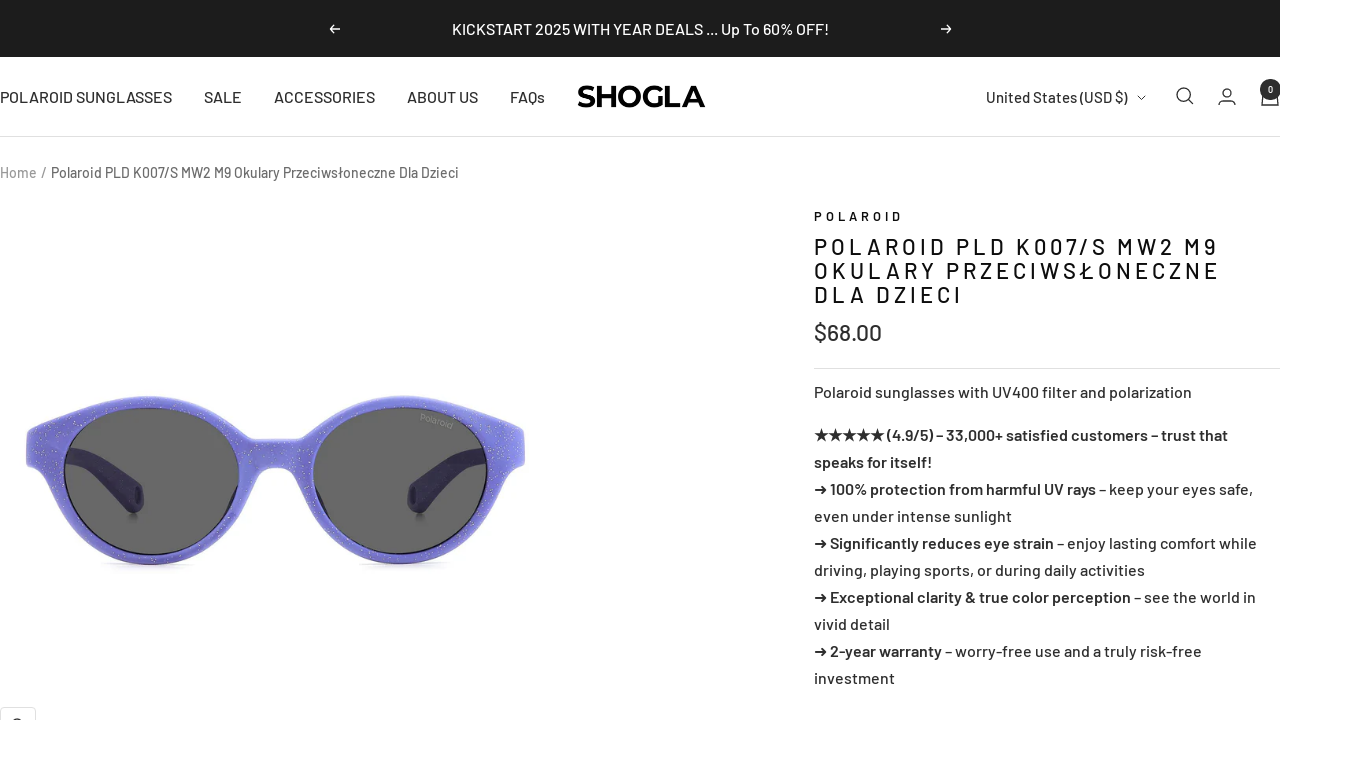

--- FILE ---
content_type: text/html; charset=utf-8
request_url: https://shogla.com/en-en/products/polaroid-pld-k007-s-mw2-m9-okulary-przeciwsloneczne-dla-dzieci
body_size: 53076
content:
<!doctype html><html class="no-js" lang="en" dir="ltr">
  <head>
    <meta charset="utf-8">
    <meta name="viewport" content="width=device-width, initial-scale=1.0, height=device-height, minimum-scale=1.0, maximum-scale=1.0">
    <meta name="theme-color" content="#ffffff">

    <title>Polaroid PLD K007/S MW2 M9 Okulary Przeciwsłoneczne Dla...</title><meta name="description" content="Okulary przeciwsłoneczne dla dzieci w wieku 4-6 lat Te okulary przeciwsłoneczne Polaroid Kids ze słodkim zaokrąglonym przodem i żywymi kolorami są idealne..."><link rel="canonical" href="https://shogla.com/en-en/products/polaroid-pld-k007-s-mw2-m9-okulary-przeciwsloneczne-dla-dzieci"><link rel="preconnect" href="https://cdn.shopify.com">
    <link rel="dns-prefetch" href="https://productreviews.shopifycdn.com">
    <link rel="dns-prefetch" href="https://www.google-analytics.com"><link rel="preconnect" href="https://fonts.shopifycdn.com" crossorigin><link rel="preload" as="style" href="//shogla.com/cdn/shop/t/128/assets/theme.css?v=63478811914582994961760080736">
    <link rel="preload" as="script" href="//shogla.com/cdn/shop/t/128/assets/vendor.js?v=32643890569905814191760080736">
    <link rel="preload" as="script" href="//shogla.com/cdn/shop/t/128/assets/theme.js?v=13336148083894211201760080736"><link rel="preload" as="fetch" href="/en-en/products/polaroid-pld-k007-s-mw2-m9-okulary-przeciwsloneczne-dla-dzieci.js" crossorigin><link rel="preload" as="script" href="//shogla.com/cdn/shop/t/128/assets/flickity.js?v=176646718982628074891760080736"><meta property="og:type" content="product">
  <meta property="og:title" content="Polaroid PLD K007/S MW2 M9 Okulary Przeciwsłoneczne Dla Dzieci">
  <meta property="product:price:amount" content="68.00">
  <meta property="product:price:currency" content="USD">
  <meta property="product:availability" content="out of stock"><meta property="og:image" content="http://shogla.com/cdn/shop/products/Polaroid-PLDK007-S-MW2M9-P02.jpg?v=1672766433&width=1024">
  <meta property="og:image:secure_url" content="https://shogla.com/cdn/shop/products/Polaroid-PLDK007-S-MW2M9-P02.jpg?v=1672766433&width=1024">
  <meta property="og:image:width" content="1800">
  <meta property="og:image:height" content="1800"><meta property="og:description" content="Okulary przeciwsłoneczne dla dzieci w wieku 4-6 lat Te okulary przeciwsłoneczne Polaroid Kids ze słodkim zaokrąglonym przodem i żywymi kolorami są idealne..."><meta property="og:url" content="https://shogla.com/en-en/products/polaroid-pld-k007-s-mw2-m9-okulary-przeciwsloneczne-dla-dzieci">
<meta property="og:site_name" content="SHOGLA"><meta name="twitter:card" content="summary"><meta name="twitter:title" content="Polaroid PLD K007/S MW2 M9 Okulary Przeciwsłoneczne Dla Dzieci">
  <meta name="twitter:description" content="Okulary przeciwsłoneczne dla dzieci w wieku 4-6 lat
Te okulary przeciwsłoneczne Polaroid Kids ze słodkim zaokrąglonym przodem i żywymi kolorami są idealne dla dzieci w wieku od 4 do 6 lat. Wykonane z gumy i wyposażone w wygodną, ​​zawijaną konstrukcję, są wyposażone w spolaryzowane soczewki, które chronią małe oczy przed słońcem podczas aktywności na świeżym powietrzu. Nawet detal na końcówce jest wygodny i wygodny: można go przymocować do elastycznego sznurka, który można kupić osobno."><meta name="twitter:image" content="https://shogla.com/cdn/shop/products/Polaroid-PLDK007-S-MW2M9-P02.jpg?v=1672766433&width=1200">
  <meta name="twitter:image:alt" content="Polaroid PLD K007/S MW2 M9 Okulary Przeciwsłoneczne Dla Dzieci Shogla.com">
    <script type="application/ld+json">{"@context":"http:\/\/schema.org\/","@id":"\/en-en\/products\/polaroid-pld-k007-s-mw2-m9-okulary-przeciwsloneczne-dla-dzieci#product","@type":"Product","brand":{"@type":"Brand","name":"Polaroid"},"category":"Sunglasses","description":"Okulary przeciwsłoneczne dla dzieci w wieku 4-6 lat\nTe okulary przeciwsłoneczne Polaroid Kids ze słodkim zaokrąglonym przodem i żywymi kolorami są idealne dla dzieci w wieku od 4 do 6 lat. Wykonane z gumy i wyposażone w wygodną, ​​zawijaną konstrukcję, są wyposażone w spolaryzowane soczewki, które chronią małe oczy przed słońcem podczas aktywności na świeżym powietrzu. Nawet detal na końcówce jest wygodny i wygodny: można go przymocować do elastycznego sznurka, który można kupić osobno.","gtin":"0716736770338","image":"https:\/\/shogla.com\/cdn\/shop\/products\/Polaroid-PLDK007-S-MW2M9-P02.jpg?v=1672766433\u0026width=1920","name":"Polaroid PLD K007\/S MW2 M9 Okulary Przeciwsłoneczne Dla Dzieci","offers":{"@id":"\/en-en\/products\/polaroid-pld-k007-s-mw2-m9-okulary-przeciwsloneczne-dla-dzieci?variant=42364368683201#offer","@type":"Offer","availability":"http:\/\/schema.org\/OutOfStock","price":"68.00","priceCurrency":"USD","url":"https:\/\/shogla.com\/en-en\/products\/polaroid-pld-k007-s-mw2-m9-okulary-przeciwsloneczne-dla-dzieci?variant=42364368683201"},"sku":"205734MW242M9","url":"https:\/\/shogla.com\/en-en\/products\/polaroid-pld-k007-s-mw2-m9-okulary-przeciwsloneczne-dla-dzieci"}</script><script type="application/ld+json">
  {
    "@context": "https://schema.org",
    "@type": "BreadcrumbList",
    "itemListElement": [{
        "@type": "ListItem",
        "position": 1,
        "name": "Home",
        "item": "https://shogla.com"
      },{
            "@type": "ListItem",
            "position": 2,
            "name": "Polaroid PLD K007\/S MW2 M9 Okulary Przeciwsłoneczne Dla Dzieci",
            "item": "https://shogla.com/en-en/products/polaroid-pld-k007-s-mw2-m9-okulary-przeciwsloneczne-dla-dzieci"
          }]
  }
</script>
    <link rel="preload" href="//shogla.com/cdn/fonts/barlow/barlow_n5.a193a1990790eba0cc5cca569d23799830e90f07.woff2" as="font" type="font/woff2" crossorigin><link rel="preload" href="//shogla.com/cdn/fonts/barlow/barlow_n5.a193a1990790eba0cc5cca569d23799830e90f07.woff2" as="font" type="font/woff2" crossorigin><style>
  /* Typography (heading) */
  @font-face {
  font-family: Barlow;
  font-weight: 500;
  font-style: normal;
  font-display: swap;
  src: url("//shogla.com/cdn/fonts/barlow/barlow_n5.a193a1990790eba0cc5cca569d23799830e90f07.woff2") format("woff2"),
       url("//shogla.com/cdn/fonts/barlow/barlow_n5.ae31c82169b1dc0715609b8cc6a610b917808358.woff") format("woff");
}

@font-face {
  font-family: Barlow;
  font-weight: 500;
  font-style: italic;
  font-display: swap;
  src: url("//shogla.com/cdn/fonts/barlow/barlow_i5.714d58286997b65cd479af615cfa9bb0a117a573.woff2") format("woff2"),
       url("//shogla.com/cdn/fonts/barlow/barlow_i5.0120f77e6447d3b5df4bbec8ad8c2d029d87fb21.woff") format("woff");
}

/* Typography (body) */
  @font-face {
  font-family: Barlow;
  font-weight: 500;
  font-style: normal;
  font-display: swap;
  src: url("//shogla.com/cdn/fonts/barlow/barlow_n5.a193a1990790eba0cc5cca569d23799830e90f07.woff2") format("woff2"),
       url("//shogla.com/cdn/fonts/barlow/barlow_n5.ae31c82169b1dc0715609b8cc6a610b917808358.woff") format("woff");
}

@font-face {
  font-family: Barlow;
  font-weight: 500;
  font-style: italic;
  font-display: swap;
  src: url("//shogla.com/cdn/fonts/barlow/barlow_i5.714d58286997b65cd479af615cfa9bb0a117a573.woff2") format("woff2"),
       url("//shogla.com/cdn/fonts/barlow/barlow_i5.0120f77e6447d3b5df4bbec8ad8c2d029d87fb21.woff") format("woff");
}

@font-face {
  font-family: Barlow;
  font-weight: 600;
  font-style: normal;
  font-display: swap;
  src: url("//shogla.com/cdn/fonts/barlow/barlow_n6.329f582a81f63f125e63c20a5a80ae9477df68e1.woff2") format("woff2"),
       url("//shogla.com/cdn/fonts/barlow/barlow_n6.0163402e36247bcb8b02716880d0b39568412e9e.woff") format("woff");
}

@font-face {
  font-family: Barlow;
  font-weight: 600;
  font-style: italic;
  font-display: swap;
  src: url("//shogla.com/cdn/fonts/barlow/barlow_i6.5a22bd20fb27bad4d7674cc6e666fb9c77d813bb.woff2") format("woff2"),
       url("//shogla.com/cdn/fonts/barlow/barlow_i6.1c8787fcb59f3add01a87f21b38c7ef797e3b3a1.woff") format("woff");
}

:root {--heading-color: 13, 13, 13;
    --text-color: 46, 46, 46;
    --background: 255, 255, 255;
    --secondary-background: 250, 250, 250;
    --border-color: 224, 224, 224;
    --border-color-darker: 171, 171, 171;
    --success-color: 60, 110, 113;
    --success-background: 216, 226, 227;
    --error-color: 222, 42, 42;
    --error-background: 253, 240, 240;
    --primary-button-background: 13, 13, 13;
    --primary-button-text-color: 255, 255, 255;
    --secondary-button-background: 46, 46, 46;
    --secondary-button-text-color: 255, 255, 255;
    --product-star-rating: 246, 164, 41;
    --product-on-sale-accent: 46, 46, 46;
    --product-sold-out-accent: 91, 91, 91;
    --product-custom-label-background: 46, 46, 46;
    --product-custom-label-text-color: 255, 255, 255;
    --product-custom-label-2-background: 46, 158, 123;
    --product-custom-label-2-text-color: 255, 255, 255;
    --product-low-stock-text-color: 222, 43, 43;
    --product-in-stock-text-color: 46, 158, 123;
    --loading-bar-background: 46, 46, 46;

    /* We duplicate some "base" colors as root colors, which is useful to use on drawer elements or popover without. Those should not be overridden to avoid issues */
    --root-heading-color: 13, 13, 13;
    --root-text-color: 46, 46, 46;
    --root-background: 255, 255, 255;
    --root-border-color: 224, 224, 224;
    --root-primary-button-background: 13, 13, 13;
    --root-primary-button-text-color: 255, 255, 255;

    --base-font-size: 16px;
    --heading-font-family: Barlow, sans-serif;
    --heading-font-weight: 500;
    --heading-font-style: normal;
    --heading-text-transform: uppercase;
    --text-font-family: Barlow, sans-serif;
    --text-font-weight: 500;
    --text-font-style: normal;
    --text-font-bold-weight: 600;

    /* Typography (font size) */
    --heading-xxsmall-font-size: 11px;
    --heading-xsmall-font-size: 11px;
    --heading-small-font-size: 13px;
    --heading-large-font-size: 40px;
    --heading-h1-font-size: 40px;
    --heading-h2-font-size: 32px;
    --heading-h3-font-size: 28px;
    --heading-h4-font-size: 26px;
    --heading-h5-font-size: 22px;
    --heading-h6-font-size: 18px;

    /* Control the look and feel of the theme by changing radius of various elements */
    --button-border-radius: 4px;
    --block-border-radius: 8px;
    --block-border-radius-reduced: 4px;
    --color-swatch-border-radius: 0px;

    /* Button size */
    --button-height: 48px;
    --button-small-height: 40px;

    /* Form related */
    --form-input-field-height: 48px;
    --form-input-gap: 16px;
    --form-submit-margin: 24px;

    /* Product listing related variables */
    --product-list-block-spacing: 32px;

    /* Video related */
    --play-button-background: 255, 255, 255;
    --play-button-arrow: 46, 46, 46;

    /* RTL support */
    --transform-logical-flip: 1;
    --transform-origin-start: left;
    --transform-origin-end: right;

    /* Other */
    --zoom-cursor-svg-url: url(//shogla.com/cdn/shop/t/128/assets/zoom-cursor.svg?v=126710963669668843191760080757);
    --arrow-right-svg-url: url(//shogla.com/cdn/shop/t/128/assets/arrow-right.svg?v=110841875187433202191760080757);
    --arrow-left-svg-url: url(//shogla.com/cdn/shop/t/128/assets/arrow-left.svg?v=73089120240841302341760080757);

    /* Some useful variables that we can reuse in our CSS. Some explanation are needed for some of them:
       - container-max-width-minus-gutters: represents the container max width without the edge gutters
       - container-outer-width: considering the screen width, represent all the space outside the container
       - container-outer-margin: same as container-outer-width but get set to 0 inside a container
       - container-inner-width: the effective space inside the container (minus gutters)
       - grid-column-width: represents the width of a single column of the grid
       - vertical-breather: this is a variable that defines the global "spacing" between sections, and inside the section
                            to create some "breath" and minimum spacing
     */
    --container-max-width: 1600px;
    --container-gutter: 24px;
    --container-max-width-minus-gutters: calc(var(--container-max-width) - (var(--container-gutter)) * 2);
    --container-outer-width: max(calc((100vw - var(--container-max-width-minus-gutters)) / 2), var(--container-gutter));
    --container-outer-margin: var(--container-outer-width);
    --container-inner-width: calc(100vw - var(--container-outer-width) * 2);

    --grid-column-count: 10;
    --grid-gap: 24px;
    --grid-column-width: calc((100vw - var(--container-outer-width) * 2 - var(--grid-gap) * (var(--grid-column-count) - 1)) / var(--grid-column-count));

    --vertical-breather: 28px;
    --vertical-breather-tight: 28px;

    /* Shopify related variables */
    --payment-terms-background-color: #ffffff;
  }

  @media screen and (min-width: 741px) {
    :root {
      --container-gutter: 40px;
      --grid-column-count: 20;
      --vertical-breather: 40px;
      --vertical-breather-tight: 40px;

      /* Typography (font size) */
      --heading-xsmall-font-size: 13px;
      --heading-small-font-size: 14px;
      --heading-large-font-size: 58px;
      --heading-h1-font-size: 58px;
      --heading-h2-font-size: 44px;
      --heading-h3-font-size: 36px;
      --heading-h4-font-size: 28px;
      --heading-h5-font-size: 22px;
      --heading-h6-font-size: 20px;

      /* Form related */
      --form-input-field-height: 52px;
      --form-submit-margin: 32px;

      /* Button size */
      --button-height: 52px;
      --button-small-height: 44px;
    }
  }

  @media screen and (min-width: 1200px) {
    :root {
      --vertical-breather: 48px;
      --vertical-breather-tight: 48px;
      --product-list-block-spacing: 48px;

      /* Typography */
      --heading-large-font-size: 72px;
      --heading-h1-font-size: 62px;
      --heading-h2-font-size: 54px;
      --heading-h3-font-size: 40px;
      --heading-h4-font-size: 34px;
      --heading-h5-font-size: 26px;
      --heading-h6-font-size: 18px;
    }
  }

  @media screen and (min-width: 1600px) {
    :root {
      --vertical-breather: 48px;
      --vertical-breather-tight: 48px;
    }
  }
</style>
    <script>
  // This allows to expose several variables to the global scope, to be used in scripts
  window.themeVariables = {
    settings: {
      direction: "ltr",
      pageType: "product",
      cartCount: 0,
      moneyFormat: "${{amount}}",
      moneyWithCurrencyFormat: "${{amount}} USD",
      showVendor: true,
      discountMode: "saving",
      currencyCodeEnabled: false,
      cartType: "drawer",
      cartCurrency: "USD",
      mobileZoomFactor: 2.5
    },

    routes: {
      host: "shogla.com",
      rootUrl: "\/en-en",
      rootUrlWithoutSlash: "\/en-en",
      cartUrl: "\/en-en\/cart",
      cartAddUrl: "\/en-en\/cart\/add",
      cartChangeUrl: "\/en-en\/cart\/change",
      searchUrl: "\/en-en\/search",
      predictiveSearchUrl: "\/en-en\/search\/suggest",
      productRecommendationsUrl: "\/en-en\/recommendations\/products"
    },

    strings: {
      accessibilityDelete: "Delete",
      accessibilityClose: "Close",
      collectionSoldOut: "Sold out",
      collectionDiscount: "Save @savings@",
      productSalePrice: "Sale price",
      productRegularPrice: "Regular price",
      productFormUnavailable: "Unavailable",
      productFormSoldOut: "Sold out",
      productFormPreOrder: "Pre-order",
      productFormAddToCart: "Add to cart",
      searchNoResults: "No results could be found.",
      searchNewSearch: "New search",
      searchProducts: "Products",
      searchArticles: "Journal",
      searchPages: "Pages",
      searchCollections: "Collections",
      cartViewCart: "View cart",
      cartItemAdded: "Item added to your cart!",
      cartItemAddedShort: "Added to your cart!",
      cartAddOrderNote: "Add order note",
      cartEditOrderNote: "Edit order note",
      shippingEstimatorNoResults: "Sorry, we do not ship to your address.",
      shippingEstimatorOneResult: "There is one shipping rate for your address:",
      shippingEstimatorMultipleResults: "There are several shipping rates for your address:",
      shippingEstimatorError: "One or more error occurred while retrieving shipping rates:"
    },

    libs: {
      flickity: "\/\/shogla.com\/cdn\/shop\/t\/128\/assets\/flickity.js?v=176646718982628074891760080736",
      photoswipe: "\/\/shogla.com\/cdn\/shop\/t\/128\/assets\/photoswipe.js?v=132268647426145925301760080736",
      qrCode: "\/\/shogla.com\/cdn\/shopifycloud\/storefront\/assets\/themes_support\/vendor\/qrcode-3f2b403b.js"
    },

    breakpoints: {
      phone: 'screen and (max-width: 740px)',
      tablet: 'screen and (min-width: 741px) and (max-width: 999px)',
      tabletAndUp: 'screen and (min-width: 741px)',
      pocket: 'screen and (max-width: 999px)',
      lap: 'screen and (min-width: 1000px) and (max-width: 1199px)',
      lapAndUp: 'screen and (min-width: 1000px)',
      desktop: 'screen and (min-width: 1200px)',
      wide: 'screen and (min-width: 1400px)'
    }
  };

  window.addEventListener('pageshow', async () => {
    const cartContent = await (await fetch(`${window.themeVariables.routes.cartUrl}.js`, {cache: 'reload'})).json();
    document.documentElement.dispatchEvent(new CustomEvent('cart:refresh', {detail: {cart: cartContent}}));
  });

  if ('noModule' in HTMLScriptElement.prototype) {
    // Old browsers (like IE) that does not support module will be considered as if not executing JS at all
    document.documentElement.className = document.documentElement.className.replace('no-js', 'js');

    requestAnimationFrame(() => {
      const viewportHeight = (window.visualViewport ? window.visualViewport.height : document.documentElement.clientHeight);
      document.documentElement.style.setProperty('--window-height',viewportHeight + 'px');
    });
  }// We save the product ID in local storage to be eventually used for recently viewed section
    try {
      const items = JSON.parse(localStorage.getItem('theme:recently-viewed-products') || '[]');

      // We check if the current product already exists, and if it does not, we add it at the start
      if (!items.includes(7522720874689)) {
        items.unshift(7522720874689);
      }

      localStorage.setItem('theme:recently-viewed-products', JSON.stringify(items.slice(0, 20)));
    } catch (e) {
      // Safari in private mode does not allow setting item, we silently fail
    }</script>

    <link rel="stylesheet" href="//shogla.com/cdn/shop/t/128/assets/theme.css?v=63478811914582994961760080736">

    <script src="//shogla.com/cdn/shop/t/128/assets/vendor.js?v=32643890569905814191760080736" defer></script>
    <script src="//shogla.com/cdn/shop/t/128/assets/theme.js?v=13336148083894211201760080736" defer></script>
    <script src="//shogla.com/cdn/shop/t/128/assets/custom.js?v=167639537848865775061760080736" defer></script>

    <script>window.performance && window.performance.mark && window.performance.mark('shopify.content_for_header.start');</script><meta name="google-site-verification" content="8sK_PxORYKNJtu_-LizWwDCgh-x2edR2qWOgzgffby8">
<meta name="google-site-verification" content="tJ1BgQ5kyvAIDO4zW9G6aEaNJE-zq94CA8A8SFLROBk">
<meta id="shopify-digital-wallet" name="shopify-digital-wallet" content="/61593714881/digital_wallets/dialog">
<meta name="shopify-checkout-api-token" content="e26299489693ccdbd5ec9a052ae29919">
<meta id="in-context-paypal-metadata" data-shop-id="61593714881" data-venmo-supported="false" data-environment="production" data-locale="en_US" data-paypal-v4="true" data-currency="USD">
<link rel="alternate" hreflang="x-default" href="https://shogla.com/products/polaroid-pld-k007-s-mw2-m9-okulary-przeciwsloneczne-dla-dzieci">
<link rel="alternate" hreflang="en-AE" href="https://shogla.com/en-en/products/polaroid-pld-k007-s-mw2-m9-okulary-przeciwsloneczne-dla-dzieci">
<link rel="alternate" hreflang="en-AU" href="https://shogla.com/en-en/products/polaroid-pld-k007-s-mw2-m9-okulary-przeciwsloneczne-dla-dzieci">
<link rel="alternate" hreflang="en-CA" href="https://shogla.com/en-en/products/polaroid-pld-k007-s-mw2-m9-okulary-przeciwsloneczne-dla-dzieci">
<link rel="alternate" hreflang="en-CH" href="https://shogla.com/en-en/products/polaroid-pld-k007-s-mw2-m9-okulary-przeciwsloneczne-dla-dzieci">
<link rel="alternate" hreflang="en-HK" href="https://shogla.com/en-en/products/polaroid-pld-k007-s-mw2-m9-okulary-przeciwsloneczne-dla-dzieci">
<link rel="alternate" hreflang="en-IL" href="https://shogla.com/en-en/products/polaroid-pld-k007-s-mw2-m9-okulary-przeciwsloneczne-dla-dzieci">
<link rel="alternate" hreflang="en-JP" href="https://shogla.com/en-en/products/polaroid-pld-k007-s-mw2-m9-okulary-przeciwsloneczne-dla-dzieci">
<link rel="alternate" hreflang="en-KR" href="https://shogla.com/en-en/products/polaroid-pld-k007-s-mw2-m9-okulary-przeciwsloneczne-dla-dzieci">
<link rel="alternate" hreflang="en-MY" href="https://shogla.com/en-en/products/polaroid-pld-k007-s-mw2-m9-okulary-przeciwsloneczne-dla-dzieci">
<link rel="alternate" hreflang="en-NO" href="https://shogla.com/en-en/products/polaroid-pld-k007-s-mw2-m9-okulary-przeciwsloneczne-dla-dzieci">
<link rel="alternate" hreflang="en-NZ" href="https://shogla.com/en-en/products/polaroid-pld-k007-s-mw2-m9-okulary-przeciwsloneczne-dla-dzieci">
<link rel="alternate" hreflang="en-SG" href="https://shogla.com/en-en/products/polaroid-pld-k007-s-mw2-m9-okulary-przeciwsloneczne-dla-dzieci">
<link rel="alternate" hreflang="en-US" href="https://shogla.com/en-en/products/polaroid-pld-k007-s-mw2-m9-okulary-przeciwsloneczne-dla-dzieci">
<link rel="alternate" hreflang="en-BY" href="https://shogla.com/en-en/products/polaroid-pld-k007-s-mw2-m9-okulary-przeciwsloneczne-dla-dzieci">
<link rel="alternate" hreflang="en-IS" href="https://shogla.com/en-en/products/polaroid-pld-k007-s-mw2-m9-okulary-przeciwsloneczne-dla-dzieci">
<link rel="alternate" hreflang="en-LI" href="https://shogla.com/en-en/products/polaroid-pld-k007-s-mw2-m9-okulary-przeciwsloneczne-dla-dzieci">
<link rel="alternate" hreflang="en-MC" href="https://shogla.com/en-en/products/polaroid-pld-k007-s-mw2-m9-okulary-przeciwsloneczne-dla-dzieci">
<link rel="alternate" hreflang="en-VA" href="https://shogla.com/en-en/products/polaroid-pld-k007-s-mw2-m9-okulary-przeciwsloneczne-dla-dzieci">
<link rel="alternate" hreflang="en-GB" href="https://shogla.com/en-en/products/polaroid-pld-k007-s-mw2-m9-okulary-przeciwsloneczne-dla-dzieci">
<link rel="alternate" hreflang="en-AT" href="https://shogla.com/en-en/products/polaroid-pld-k007-s-mw2-m9-okulary-przeciwsloneczne-dla-dzieci">
<link rel="alternate" hreflang="en-BE" href="https://shogla.com/en-en/products/polaroid-pld-k007-s-mw2-m9-okulary-przeciwsloneczne-dla-dzieci">
<link rel="alternate" hreflang="en-BG" href="https://shogla.com/en-en/products/polaroid-pld-k007-s-mw2-m9-okulary-przeciwsloneczne-dla-dzieci">
<link rel="alternate" hreflang="en-HR" href="https://shogla.com/en-en/products/polaroid-pld-k007-s-mw2-m9-okulary-przeciwsloneczne-dla-dzieci">
<link rel="alternate" hreflang="en-CY" href="https://shogla.com/en-en/products/polaroid-pld-k007-s-mw2-m9-okulary-przeciwsloneczne-dla-dzieci">
<link rel="alternate" hreflang="en-CZ" href="https://shogla.com/en-en/products/polaroid-pld-k007-s-mw2-m9-okulary-przeciwsloneczne-dla-dzieci">
<link rel="alternate" hreflang="en-DK" href="https://shogla.com/en-en/products/polaroid-pld-k007-s-mw2-m9-okulary-przeciwsloneczne-dla-dzieci">
<link rel="alternate" hreflang="en-EE" href="https://shogla.com/en-en/products/polaroid-pld-k007-s-mw2-m9-okulary-przeciwsloneczne-dla-dzieci">
<link rel="alternate" hreflang="en-FI" href="https://shogla.com/en-en/products/polaroid-pld-k007-s-mw2-m9-okulary-przeciwsloneczne-dla-dzieci">
<link rel="alternate" hreflang="en-FR" href="https://shogla.com/en-en/products/polaroid-pld-k007-s-mw2-m9-okulary-przeciwsloneczne-dla-dzieci">
<link rel="alternate" hreflang="en-GR" href="https://shogla.com/en-en/products/polaroid-pld-k007-s-mw2-m9-okulary-przeciwsloneczne-dla-dzieci">
<link rel="alternate" hreflang="en-ES" href="https://shogla.com/en-en/products/polaroid-pld-k007-s-mw2-m9-okulary-przeciwsloneczne-dla-dzieci">
<link rel="alternate" hreflang="en-IE" href="https://shogla.com/en-en/products/polaroid-pld-k007-s-mw2-m9-okulary-przeciwsloneczne-dla-dzieci">
<link rel="alternate" hreflang="en-LT" href="https://shogla.com/en-en/products/polaroid-pld-k007-s-mw2-m9-okulary-przeciwsloneczne-dla-dzieci">
<link rel="alternate" hreflang="en-LU" href="https://shogla.com/en-en/products/polaroid-pld-k007-s-mw2-m9-okulary-przeciwsloneczne-dla-dzieci">
<link rel="alternate" hreflang="en-LV" href="https://shogla.com/en-en/products/polaroid-pld-k007-s-mw2-m9-okulary-przeciwsloneczne-dla-dzieci">
<link rel="alternate" hreflang="en-NL" href="https://shogla.com/en-en/products/polaroid-pld-k007-s-mw2-m9-okulary-przeciwsloneczne-dla-dzieci">
<link rel="alternate" hreflang="en-DE" href="https://shogla.com/en-en/products/polaroid-pld-k007-s-mw2-m9-okulary-przeciwsloneczne-dla-dzieci">
<link rel="alternate" hreflang="en-PT" href="https://shogla.com/en-en/products/polaroid-pld-k007-s-mw2-m9-okulary-przeciwsloneczne-dla-dzieci">
<link rel="alternate" hreflang="en-RO" href="https://shogla.com/en-en/products/polaroid-pld-k007-s-mw2-m9-okulary-przeciwsloneczne-dla-dzieci">
<link rel="alternate" hreflang="en-SK" href="https://shogla.com/en-en/products/polaroid-pld-k007-s-mw2-m9-okulary-przeciwsloneczne-dla-dzieci">
<link rel="alternate" hreflang="en-SI" href="https://shogla.com/en-en/products/polaroid-pld-k007-s-mw2-m9-okulary-przeciwsloneczne-dla-dzieci">
<link rel="alternate" hreflang="en-SE" href="https://shogla.com/en-en/products/polaroid-pld-k007-s-mw2-m9-okulary-przeciwsloneczne-dla-dzieci">
<link rel="alternate" hreflang="en-HU" href="https://shogla.com/en-en/products/polaroid-pld-k007-s-mw2-m9-okulary-przeciwsloneczne-dla-dzieci">
<link rel="alternate" hreflang="en-IT" href="https://shogla.com/en-en/products/polaroid-pld-k007-s-mw2-m9-okulary-przeciwsloneczne-dla-dzieci">
<link rel="alternate" type="application/json+oembed" href="https://shogla.com/en-en/products/polaroid-pld-k007-s-mw2-m9-okulary-przeciwsloneczne-dla-dzieci.oembed">
<script async="async" src="/checkouts/internal/preloads.js?locale=en-US"></script>
<link rel="preconnect" href="https://shop.app" crossorigin="anonymous">
<script async="async" src="https://shop.app/checkouts/internal/preloads.js?locale=en-US&shop_id=61593714881" crossorigin="anonymous"></script>
<script id="apple-pay-shop-capabilities" type="application/json">{"shopId":61593714881,"countryCode":"PL","currencyCode":"USD","merchantCapabilities":["supports3DS"],"merchantId":"gid:\/\/shopify\/Shop\/61593714881","merchantName":"SHOGLA","requiredBillingContactFields":["postalAddress","email","phone"],"requiredShippingContactFields":["postalAddress","email","phone"],"shippingType":"shipping","supportedNetworks":["visa","masterCard","amex"],"total":{"type":"pending","label":"SHOGLA","amount":"1.00"},"shopifyPaymentsEnabled":true,"supportsSubscriptions":true}</script>
<script id="shopify-features" type="application/json">{"accessToken":"e26299489693ccdbd5ec9a052ae29919","betas":["rich-media-storefront-analytics"],"domain":"shogla.com","predictiveSearch":true,"shopId":61593714881,"locale":"en"}</script>
<script>var Shopify = Shopify || {};
Shopify.shop = "shogla.myshopify.com";
Shopify.locale = "en";
Shopify.currency = {"active":"USD","rate":"0.28046124"};
Shopify.country = "US";
Shopify.theme = {"name":"Updated copy of Updated copy of Updated copy of...","id":187756609861,"schema_name":"Focal","schema_version":"12.7.1","theme_store_id":714,"role":"main"};
Shopify.theme.handle = "null";
Shopify.theme.style = {"id":null,"handle":null};
Shopify.cdnHost = "shogla.com/cdn";
Shopify.routes = Shopify.routes || {};
Shopify.routes.root = "/en-en/";</script>
<script type="module">!function(o){(o.Shopify=o.Shopify||{}).modules=!0}(window);</script>
<script>!function(o){function n(){var o=[];function n(){o.push(Array.prototype.slice.apply(arguments))}return n.q=o,n}var t=o.Shopify=o.Shopify||{};t.loadFeatures=n(),t.autoloadFeatures=n()}(window);</script>
<script>
  window.ShopifyPay = window.ShopifyPay || {};
  window.ShopifyPay.apiHost = "shop.app\/pay";
  window.ShopifyPay.redirectState = null;
</script>
<script id="shop-js-analytics" type="application/json">{"pageType":"product"}</script>
<script defer="defer" async type="module" src="//shogla.com/cdn/shopifycloud/shop-js/modules/v2/client.init-shop-cart-sync_COMZFrEa.en.esm.js"></script>
<script defer="defer" async type="module" src="//shogla.com/cdn/shopifycloud/shop-js/modules/v2/chunk.common_CdXrxk3f.esm.js"></script>
<script type="module">
  await import("//shogla.com/cdn/shopifycloud/shop-js/modules/v2/client.init-shop-cart-sync_COMZFrEa.en.esm.js");
await import("//shogla.com/cdn/shopifycloud/shop-js/modules/v2/chunk.common_CdXrxk3f.esm.js");

  window.Shopify.SignInWithShop?.initShopCartSync?.({"fedCMEnabled":true,"windoidEnabled":true});

</script>
<script>
  window.Shopify = window.Shopify || {};
  if (!window.Shopify.featureAssets) window.Shopify.featureAssets = {};
  window.Shopify.featureAssets['shop-js'] = {"shop-cart-sync":["modules/v2/client.shop-cart-sync_CRSPkpKa.en.esm.js","modules/v2/chunk.common_CdXrxk3f.esm.js"],"init-fed-cm":["modules/v2/client.init-fed-cm_DO1JVZ96.en.esm.js","modules/v2/chunk.common_CdXrxk3f.esm.js"],"init-windoid":["modules/v2/client.init-windoid_hXardXh0.en.esm.js","modules/v2/chunk.common_CdXrxk3f.esm.js"],"init-shop-email-lookup-coordinator":["modules/v2/client.init-shop-email-lookup-coordinator_jpxQlUsx.en.esm.js","modules/v2/chunk.common_CdXrxk3f.esm.js"],"shop-toast-manager":["modules/v2/client.shop-toast-manager_C-K0q6-t.en.esm.js","modules/v2/chunk.common_CdXrxk3f.esm.js"],"shop-button":["modules/v2/client.shop-button_B6dBoDg5.en.esm.js","modules/v2/chunk.common_CdXrxk3f.esm.js"],"shop-login-button":["modules/v2/client.shop-login-button_BHRMsoBb.en.esm.js","modules/v2/chunk.common_CdXrxk3f.esm.js","modules/v2/chunk.modal_C89cmTvN.esm.js"],"shop-cash-offers":["modules/v2/client.shop-cash-offers_p6Pw3nax.en.esm.js","modules/v2/chunk.common_CdXrxk3f.esm.js","modules/v2/chunk.modal_C89cmTvN.esm.js"],"avatar":["modules/v2/client.avatar_BTnouDA3.en.esm.js"],"init-shop-cart-sync":["modules/v2/client.init-shop-cart-sync_COMZFrEa.en.esm.js","modules/v2/chunk.common_CdXrxk3f.esm.js"],"init-shop-for-new-customer-accounts":["modules/v2/client.init-shop-for-new-customer-accounts_BNQiNx4m.en.esm.js","modules/v2/client.shop-login-button_BHRMsoBb.en.esm.js","modules/v2/chunk.common_CdXrxk3f.esm.js","modules/v2/chunk.modal_C89cmTvN.esm.js"],"pay-button":["modules/v2/client.pay-button_CRuQ9trT.en.esm.js","modules/v2/chunk.common_CdXrxk3f.esm.js"],"init-customer-accounts-sign-up":["modules/v2/client.init-customer-accounts-sign-up_Q1yheB3t.en.esm.js","modules/v2/client.shop-login-button_BHRMsoBb.en.esm.js","modules/v2/chunk.common_CdXrxk3f.esm.js","modules/v2/chunk.modal_C89cmTvN.esm.js"],"checkout-modal":["modules/v2/client.checkout-modal_DtXVhFgQ.en.esm.js","modules/v2/chunk.common_CdXrxk3f.esm.js","modules/v2/chunk.modal_C89cmTvN.esm.js"],"init-customer-accounts":["modules/v2/client.init-customer-accounts_B5rMd0lj.en.esm.js","modules/v2/client.shop-login-button_BHRMsoBb.en.esm.js","modules/v2/chunk.common_CdXrxk3f.esm.js","modules/v2/chunk.modal_C89cmTvN.esm.js"],"lead-capture":["modules/v2/client.lead-capture_CmGCXBh3.en.esm.js","modules/v2/chunk.common_CdXrxk3f.esm.js","modules/v2/chunk.modal_C89cmTvN.esm.js"],"shop-follow-button":["modules/v2/client.shop-follow-button_CV5C02lv.en.esm.js","modules/v2/chunk.common_CdXrxk3f.esm.js","modules/v2/chunk.modal_C89cmTvN.esm.js"],"shop-login":["modules/v2/client.shop-login_Bz_Zm_XZ.en.esm.js","modules/v2/chunk.common_CdXrxk3f.esm.js","modules/v2/chunk.modal_C89cmTvN.esm.js"],"payment-terms":["modules/v2/client.payment-terms_D7XnU2ez.en.esm.js","modules/v2/chunk.common_CdXrxk3f.esm.js","modules/v2/chunk.modal_C89cmTvN.esm.js"]};
</script>
<script id="__st">var __st={"a":61593714881,"offset":3600,"reqid":"5daa3de8-b6c5-4033-a2fd-743b918d2896-1763295901","pageurl":"shogla.com\/en-en\/products\/polaroid-pld-k007-s-mw2-m9-okulary-przeciwsloneczne-dla-dzieci","u":"5503672c9222","p":"product","rtyp":"product","rid":7522720874689};</script>
<script>window.ShopifyPaypalV4VisibilityTracking = true;</script>
<script id="captcha-bootstrap">!function(){'use strict';const t='contact',e='account',n='new_comment',o=[[t,t],['blogs',n],['comments',n],[t,'customer']],c=[[e,'customer_login'],[e,'guest_login'],[e,'recover_customer_password'],[e,'create_customer']],r=t=>t.map((([t,e])=>`form[action*='/${t}']:not([data-nocaptcha='true']) input[name='form_type'][value='${e}']`)).join(','),a=t=>()=>t?[...document.querySelectorAll(t)].map((t=>t.form)):[];function s(){const t=[...o],e=r(t);return a(e)}const i='password',u='form_key',d=['recaptcha-v3-token','g-recaptcha-response','h-captcha-response',i],f=()=>{try{return window.sessionStorage}catch{return}},m='__shopify_v',_=t=>t.elements[u];function p(t,e,n=!1){try{const o=window.sessionStorage,c=JSON.parse(o.getItem(e)),{data:r}=function(t){const{data:e,action:n}=t;return t[m]||n?{data:e,action:n}:{data:t,action:n}}(c);for(const[e,n]of Object.entries(r))t.elements[e]&&(t.elements[e].value=n);n&&o.removeItem(e)}catch(o){console.error('form repopulation failed',{error:o})}}const l='form_type',E='cptcha';function T(t){t.dataset[E]=!0}const w=window,h=w.document,L='Shopify',v='ce_forms',y='captcha';let A=!1;((t,e)=>{const n=(g='f06e6c50-85a8-45c8-87d0-21a2b65856fe',I='https://cdn.shopify.com/shopifycloud/storefront-forms-hcaptcha/ce_storefront_forms_captcha_hcaptcha.v1.5.2.iife.js',D={infoText:'Protected by hCaptcha',privacyText:'Privacy',termsText:'Terms'},(t,e,n)=>{const o=w[L][v],c=o.bindForm;if(c)return c(t,g,e,D).then(n);var r;o.q.push([[t,g,e,D],n]),r=I,A||(h.body.append(Object.assign(h.createElement('script'),{id:'captcha-provider',async:!0,src:r})),A=!0)});var g,I,D;w[L]=w[L]||{},w[L][v]=w[L][v]||{},w[L][v].q=[],w[L][y]=w[L][y]||{},w[L][y].protect=function(t,e){n(t,void 0,e),T(t)},Object.freeze(w[L][y]),function(t,e,n,w,h,L){const[v,y,A,g]=function(t,e,n){const i=e?o:[],u=t?c:[],d=[...i,...u],f=r(d),m=r(i),_=r(d.filter((([t,e])=>n.includes(e))));return[a(f),a(m),a(_),s()]}(w,h,L),I=t=>{const e=t.target;return e instanceof HTMLFormElement?e:e&&e.form},D=t=>v().includes(t);t.addEventListener('submit',(t=>{const e=I(t);if(!e)return;const n=D(e)&&!e.dataset.hcaptchaBound&&!e.dataset.recaptchaBound,o=_(e),c=g().includes(e)&&(!o||!o.value);(n||c)&&t.preventDefault(),c&&!n&&(function(t){try{if(!f())return;!function(t){const e=f();if(!e)return;const n=_(t);if(!n)return;const o=n.value;o&&e.removeItem(o)}(t);const e=Array.from(Array(32),(()=>Math.random().toString(36)[2])).join('');!function(t,e){_(t)||t.append(Object.assign(document.createElement('input'),{type:'hidden',name:u})),t.elements[u].value=e}(t,e),function(t,e){const n=f();if(!n)return;const o=[...t.querySelectorAll(`input[type='${i}']`)].map((({name:t})=>t)),c=[...d,...o],r={};for(const[a,s]of new FormData(t).entries())c.includes(a)||(r[a]=s);n.setItem(e,JSON.stringify({[m]:1,action:t.action,data:r}))}(t,e)}catch(e){console.error('failed to persist form',e)}}(e),e.submit())}));const S=(t,e)=>{t&&!t.dataset[E]&&(n(t,e.some((e=>e===t))),T(t))};for(const o of['focusin','change'])t.addEventListener(o,(t=>{const e=I(t);D(e)&&S(e,y())}));const B=e.get('form_key'),M=e.get(l),P=B&&M;t.addEventListener('DOMContentLoaded',(()=>{const t=y();if(P)for(const e of t)e.elements[l].value===M&&p(e,B);[...new Set([...A(),...v().filter((t=>'true'===t.dataset.shopifyCaptcha))])].forEach((e=>S(e,t)))}))}(h,new URLSearchParams(w.location.search),n,t,e,['guest_login'])})(!0,!0)}();</script>
<script integrity="sha256-52AcMU7V7pcBOXWImdc/TAGTFKeNjmkeM1Pvks/DTgc=" data-source-attribution="shopify.loadfeatures" defer="defer" src="//shogla.com/cdn/shopifycloud/storefront/assets/storefront/load_feature-81c60534.js" crossorigin="anonymous"></script>
<script crossorigin="anonymous" defer="defer" src="//shogla.com/cdn/shopifycloud/storefront/assets/shopify_pay/storefront-65b4c6d7.js?v=20250812"></script>
<script data-source-attribution="shopify.dynamic_checkout.dynamic.init">var Shopify=Shopify||{};Shopify.PaymentButton=Shopify.PaymentButton||{isStorefrontPortableWallets:!0,init:function(){window.Shopify.PaymentButton.init=function(){};var t=document.createElement("script");t.src="https://shogla.com/cdn/shopifycloud/portable-wallets/latest/portable-wallets.en.js",t.type="module",document.head.appendChild(t)}};
</script>
<script data-source-attribution="shopify.dynamic_checkout.buyer_consent">
  function portableWalletsHideBuyerConsent(e){var t=document.getElementById("shopify-buyer-consent"),n=document.getElementById("shopify-subscription-policy-button");t&&n&&(t.classList.add("hidden"),t.setAttribute("aria-hidden","true"),n.removeEventListener("click",e))}function portableWalletsShowBuyerConsent(e){var t=document.getElementById("shopify-buyer-consent"),n=document.getElementById("shopify-subscription-policy-button");t&&n&&(t.classList.remove("hidden"),t.removeAttribute("aria-hidden"),n.addEventListener("click",e))}window.Shopify?.PaymentButton&&(window.Shopify.PaymentButton.hideBuyerConsent=portableWalletsHideBuyerConsent,window.Shopify.PaymentButton.showBuyerConsent=portableWalletsShowBuyerConsent);
</script>
<script data-source-attribution="shopify.dynamic_checkout.cart.bootstrap">document.addEventListener("DOMContentLoaded",(function(){function t(){return document.querySelector("shopify-accelerated-checkout-cart, shopify-accelerated-checkout")}if(t())Shopify.PaymentButton.init();else{new MutationObserver((function(e,n){t()&&(Shopify.PaymentButton.init(),n.disconnect())})).observe(document.body,{childList:!0,subtree:!0})}}));
</script>
<script id='scb4127' type='text/javascript' async='' src='https://shogla.com/cdn/shopifycloud/privacy-banner/storefront-banner.js'></script><link id="shopify-accelerated-checkout-styles" rel="stylesheet" media="screen" href="https://shogla.com/cdn/shopifycloud/portable-wallets/latest/accelerated-checkout-backwards-compat.css" crossorigin="anonymous">
<style id="shopify-accelerated-checkout-cart">
        #shopify-buyer-consent {
  margin-top: 1em;
  display: inline-block;
  width: 100%;
}

#shopify-buyer-consent.hidden {
  display: none;
}

#shopify-subscription-policy-button {
  background: none;
  border: none;
  padding: 0;
  text-decoration: underline;
  font-size: inherit;
  cursor: pointer;
}

#shopify-subscription-policy-button::before {
  box-shadow: none;
}

      </style>

<script>window.performance && window.performance.mark && window.performance.mark('shopify.content_for_header.end');</script>
  <!-- BEGIN app block: shopify://apps/rerank-ai-bulk-seo-optimizer/blocks/ReRank-JSON-LD-block/f26cb200-09c5-45cf-bf6c-6c480b8b61c9 --><!-- Meliora SEO ReRank-JSON-LD -->
<!-- END app block --><link href="https://monorail-edge.shopifysvc.com" rel="dns-prefetch">
<script>(function(){if ("sendBeacon" in navigator && "performance" in window) {try {var session_token_from_headers = performance.getEntriesByType('navigation')[0].serverTiming.find(x => x.name == '_s').description;} catch {var session_token_from_headers = undefined;}var session_cookie_matches = document.cookie.match(/_shopify_s=([^;]*)/);var session_token_from_cookie = session_cookie_matches && session_cookie_matches.length === 2 ? session_cookie_matches[1] : "";var session_token = session_token_from_headers || session_token_from_cookie || "";function handle_abandonment_event(e) {var entries = performance.getEntries().filter(function(entry) {return /monorail-edge.shopifysvc.com/.test(entry.name);});if (!window.abandonment_tracked && entries.length === 0) {window.abandonment_tracked = true;var currentMs = Date.now();var navigation_start = performance.timing.navigationStart;var payload = {shop_id: 61593714881,url: window.location.href,navigation_start,duration: currentMs - navigation_start,session_token,page_type: "product"};window.navigator.sendBeacon("https://monorail-edge.shopifysvc.com/v1/produce", JSON.stringify({schema_id: "online_store_buyer_site_abandonment/1.1",payload: payload,metadata: {event_created_at_ms: currentMs,event_sent_at_ms: currentMs}}));}}window.addEventListener('pagehide', handle_abandonment_event);}}());</script>
<script id="web-pixels-manager-setup">(function e(e,d,r,n,o){if(void 0===o&&(o={}),!Boolean(null===(a=null===(i=window.Shopify)||void 0===i?void 0:i.analytics)||void 0===a?void 0:a.replayQueue)){var i,a;window.Shopify=window.Shopify||{};var t=window.Shopify;t.analytics=t.analytics||{};var s=t.analytics;s.replayQueue=[],s.publish=function(e,d,r){return s.replayQueue.push([e,d,r]),!0};try{self.performance.mark("wpm:start")}catch(e){}var l=function(){var e={modern:/Edge?\/(1{2}[4-9]|1[2-9]\d|[2-9]\d{2}|\d{4,})\.\d+(\.\d+|)|Firefox\/(1{2}[4-9]|1[2-9]\d|[2-9]\d{2}|\d{4,})\.\d+(\.\d+|)|Chrom(ium|e)\/(9{2}|\d{3,})\.\d+(\.\d+|)|(Maci|X1{2}).+ Version\/(15\.\d+|(1[6-9]|[2-9]\d|\d{3,})\.\d+)([,.]\d+|)( \(\w+\)|)( Mobile\/\w+|) Safari\/|Chrome.+OPR\/(9{2}|\d{3,})\.\d+\.\d+|(CPU[ +]OS|iPhone[ +]OS|CPU[ +]iPhone|CPU IPhone OS|CPU iPad OS)[ +]+(15[._]\d+|(1[6-9]|[2-9]\d|\d{3,})[._]\d+)([._]\d+|)|Android:?[ /-](13[3-9]|1[4-9]\d|[2-9]\d{2}|\d{4,})(\.\d+|)(\.\d+|)|Android.+Firefox\/(13[5-9]|1[4-9]\d|[2-9]\d{2}|\d{4,})\.\d+(\.\d+|)|Android.+Chrom(ium|e)\/(13[3-9]|1[4-9]\d|[2-9]\d{2}|\d{4,})\.\d+(\.\d+|)|SamsungBrowser\/([2-9]\d|\d{3,})\.\d+/,legacy:/Edge?\/(1[6-9]|[2-9]\d|\d{3,})\.\d+(\.\d+|)|Firefox\/(5[4-9]|[6-9]\d|\d{3,})\.\d+(\.\d+|)|Chrom(ium|e)\/(5[1-9]|[6-9]\d|\d{3,})\.\d+(\.\d+|)([\d.]+$|.*Safari\/(?![\d.]+ Edge\/[\d.]+$))|(Maci|X1{2}).+ Version\/(10\.\d+|(1[1-9]|[2-9]\d|\d{3,})\.\d+)([,.]\d+|)( \(\w+\)|)( Mobile\/\w+|) Safari\/|Chrome.+OPR\/(3[89]|[4-9]\d|\d{3,})\.\d+\.\d+|(CPU[ +]OS|iPhone[ +]OS|CPU[ +]iPhone|CPU IPhone OS|CPU iPad OS)[ +]+(10[._]\d+|(1[1-9]|[2-9]\d|\d{3,})[._]\d+)([._]\d+|)|Android:?[ /-](13[3-9]|1[4-9]\d|[2-9]\d{2}|\d{4,})(\.\d+|)(\.\d+|)|Mobile Safari.+OPR\/([89]\d|\d{3,})\.\d+\.\d+|Android.+Firefox\/(13[5-9]|1[4-9]\d|[2-9]\d{2}|\d{4,})\.\d+(\.\d+|)|Android.+Chrom(ium|e)\/(13[3-9]|1[4-9]\d|[2-9]\d{2}|\d{4,})\.\d+(\.\d+|)|Android.+(UC? ?Browser|UCWEB|U3)[ /]?(15\.([5-9]|\d{2,})|(1[6-9]|[2-9]\d|\d{3,})\.\d+)\.\d+|SamsungBrowser\/(5\.\d+|([6-9]|\d{2,})\.\d+)|Android.+MQ{2}Browser\/(14(\.(9|\d{2,})|)|(1[5-9]|[2-9]\d|\d{3,})(\.\d+|))(\.\d+|)|K[Aa][Ii]OS\/(3\.\d+|([4-9]|\d{2,})\.\d+)(\.\d+|)/},d=e.modern,r=e.legacy,n=navigator.userAgent;return n.match(d)?"modern":n.match(r)?"legacy":"unknown"}(),u="modern"===l?"modern":"legacy",c=(null!=n?n:{modern:"",legacy:""})[u],f=function(e){return[e.baseUrl,"/wpm","/b",e.hashVersion,"modern"===e.buildTarget?"m":"l",".js"].join("")}({baseUrl:d,hashVersion:r,buildTarget:u}),m=function(e){var d=e.version,r=e.bundleTarget,n=e.surface,o=e.pageUrl,i=e.monorailEndpoint;return{emit:function(e){var a=e.status,t=e.errorMsg,s=(new Date).getTime(),l=JSON.stringify({metadata:{event_sent_at_ms:s},events:[{schema_id:"web_pixels_manager_load/3.1",payload:{version:d,bundle_target:r,page_url:o,status:a,surface:n,error_msg:t},metadata:{event_created_at_ms:s}}]});if(!i)return console&&console.warn&&console.warn("[Web Pixels Manager] No Monorail endpoint provided, skipping logging."),!1;try{return self.navigator.sendBeacon.bind(self.navigator)(i,l)}catch(e){}var u=new XMLHttpRequest;try{return u.open("POST",i,!0),u.setRequestHeader("Content-Type","text/plain"),u.send(l),!0}catch(e){return console&&console.warn&&console.warn("[Web Pixels Manager] Got an unhandled error while logging to Monorail."),!1}}}}({version:r,bundleTarget:l,surface:e.surface,pageUrl:self.location.href,monorailEndpoint:e.monorailEndpoint});try{o.browserTarget=l,function(e){var d=e.src,r=e.async,n=void 0===r||r,o=e.onload,i=e.onerror,a=e.sri,t=e.scriptDataAttributes,s=void 0===t?{}:t,l=document.createElement("script"),u=document.querySelector("head"),c=document.querySelector("body");if(l.async=n,l.src=d,a&&(l.integrity=a,l.crossOrigin="anonymous"),s)for(var f in s)if(Object.prototype.hasOwnProperty.call(s,f))try{l.dataset[f]=s[f]}catch(e){}if(o&&l.addEventListener("load",o),i&&l.addEventListener("error",i),u)u.appendChild(l);else{if(!c)throw new Error("Did not find a head or body element to append the script");c.appendChild(l)}}({src:f,async:!0,onload:function(){if(!function(){var e,d;return Boolean(null===(d=null===(e=window.Shopify)||void 0===e?void 0:e.analytics)||void 0===d?void 0:d.initialized)}()){var d=window.webPixelsManager.init(e)||void 0;if(d){var r=window.Shopify.analytics;r.replayQueue.forEach((function(e){var r=e[0],n=e[1],o=e[2];d.publishCustomEvent(r,n,o)})),r.replayQueue=[],r.publish=d.publishCustomEvent,r.visitor=d.visitor,r.initialized=!0}}},onerror:function(){return m.emit({status:"failed",errorMsg:"".concat(f," has failed to load")})},sri:function(e){var d=/^sha384-[A-Za-z0-9+/=]+$/;return"string"==typeof e&&d.test(e)}(c)?c:"",scriptDataAttributes:o}),m.emit({status:"loading"})}catch(e){m.emit({status:"failed",errorMsg:(null==e?void 0:e.message)||"Unknown error"})}}})({shopId: 61593714881,storefrontBaseUrl: "https://shogla.com",extensionsBaseUrl: "https://extensions.shopifycdn.com/cdn/shopifycloud/web-pixels-manager",monorailEndpoint: "https://monorail-edge.shopifysvc.com/unstable/produce_batch",surface: "storefront-renderer",enabledBetaFlags: ["2dca8a86"],webPixelsConfigList: [{"id":"1848115525","configuration":"{\"config\":\"{\\\"google_tag_ids\\\":[\\\"G-KC9GF6GQ3Y\\\",\\\"AW-1058493764\\\"],\\\"target_country\\\":\\\"PL\\\",\\\"gtag_events\\\":[{\\\"type\\\":\\\"search\\\",\\\"action_label\\\":[\\\"G-KC9GF6GQ3Y\\\",\\\"AW-1058493764\\\/TlhqCL2XsLgaEMSq3fgD\\\"]},{\\\"type\\\":\\\"begin_checkout\\\",\\\"action_label\\\":[\\\"G-KC9GF6GQ3Y\\\",\\\"AW-1058493764\\\/sfAfCL2OsLgaEMSq3fgD\\\"]},{\\\"type\\\":\\\"view_item\\\",\\\"action_label\\\":[\\\"G-KC9GF6GQ3Y\\\",\\\"AW-1058493764\\\/o57hCLqXsLgaEMSq3fgD\\\"]},{\\\"type\\\":\\\"purchase\\\",\\\"action_label\\\":[\\\"G-KC9GF6GQ3Y\\\",\\\"AW-1058493764\\\/8XMxCLqOsLgaEMSq3fgD\\\"]},{\\\"type\\\":\\\"page_view\\\",\\\"action_label\\\":[\\\"G-KC9GF6GQ3Y\\\",\\\"AW-1058493764\\\/wMWECMOOsLgaEMSq3fgD\\\"]},{\\\"type\\\":\\\"add_payment_info\\\",\\\"action_label\\\":[\\\"G-KC9GF6GQ3Y\\\",\\\"AW-1058493764\\\/wqYCCMCXsLgaEMSq3fgD\\\"]},{\\\"type\\\":\\\"add_to_cart\\\",\\\"action_label\\\":[\\\"G-KC9GF6GQ3Y\\\",\\\"AW-1058493764\\\/YK5eCMCOsLgaEMSq3fgD\\\"]}],\\\"enable_monitoring_mode\\\":false}\"}","eventPayloadVersion":"v1","runtimeContext":"OPEN","scriptVersion":"b2a88bafab3e21179ed38636efcd8a93","type":"APP","apiClientId":1780363,"privacyPurposes":[],"dataSharingAdjustments":{"protectedCustomerApprovalScopes":["read_customer_address","read_customer_email","read_customer_name","read_customer_personal_data","read_customer_phone"]}},{"id":"shopify-app-pixel","configuration":"{}","eventPayloadVersion":"v1","runtimeContext":"STRICT","scriptVersion":"0450","apiClientId":"shopify-pixel","type":"APP","privacyPurposes":["ANALYTICS","MARKETING"]},{"id":"shopify-custom-pixel","eventPayloadVersion":"v1","runtimeContext":"LAX","scriptVersion":"0450","apiClientId":"shopify-pixel","type":"CUSTOM","privacyPurposes":["ANALYTICS","MARKETING"]}],isMerchantRequest: false,initData: {"shop":{"name":"SHOGLA","paymentSettings":{"currencyCode":"PLN"},"myshopifyDomain":"shogla.myshopify.com","countryCode":"PL","storefrontUrl":"https:\/\/shogla.com\/en-en"},"customer":null,"cart":null,"checkout":null,"productVariants":[{"price":{"amount":68.0,"currencyCode":"USD"},"product":{"title":"Polaroid PLD K007\/S MW2 M9 Okulary Przeciwsłoneczne Dla Dzieci","vendor":"Polaroid","id":"7522720874689","untranslatedTitle":"Polaroid PLD K007\/S MW2 M9 Okulary Przeciwsłoneczne Dla Dzieci","url":"\/en-en\/products\/polaroid-pld-k007-s-mw2-m9-okulary-przeciwsloneczne-dla-dzieci","type":"Okulary Przeciwsłoneczne"},"id":"42364368683201","image":{"src":"\/\/shogla.com\/cdn\/shop\/products\/Polaroid-PLDK007-S-MW2M9-P02.jpg?v=1672766433"},"sku":"205734MW242M9","title":"Default Title","untranslatedTitle":"Default Title"}],"purchasingCompany":null},},"https://shogla.com/cdn","ae1676cfwd2530674p4253c800m34e853cb",{"modern":"","legacy":""},{"shopId":"61593714881","storefrontBaseUrl":"https:\/\/shogla.com","extensionBaseUrl":"https:\/\/extensions.shopifycdn.com\/cdn\/shopifycloud\/web-pixels-manager","surface":"storefront-renderer","enabledBetaFlags":"[\"2dca8a86\"]","isMerchantRequest":"false","hashVersion":"ae1676cfwd2530674p4253c800m34e853cb","publish":"custom","events":"[[\"page_viewed\",{}],[\"product_viewed\",{\"productVariant\":{\"price\":{\"amount\":68.0,\"currencyCode\":\"USD\"},\"product\":{\"title\":\"Polaroid PLD K007\/S MW2 M9 Okulary Przeciwsłoneczne Dla Dzieci\",\"vendor\":\"Polaroid\",\"id\":\"7522720874689\",\"untranslatedTitle\":\"Polaroid PLD K007\/S MW2 M9 Okulary Przeciwsłoneczne Dla Dzieci\",\"url\":\"\/en-en\/products\/polaroid-pld-k007-s-mw2-m9-okulary-przeciwsloneczne-dla-dzieci\",\"type\":\"Okulary Przeciwsłoneczne\"},\"id\":\"42364368683201\",\"image\":{\"src\":\"\/\/shogla.com\/cdn\/shop\/products\/Polaroid-PLDK007-S-MW2M9-P02.jpg?v=1672766433\"},\"sku\":\"205734MW242M9\",\"title\":\"Default Title\",\"untranslatedTitle\":\"Default Title\"}}]]"});</script><script>
  window.ShopifyAnalytics = window.ShopifyAnalytics || {};
  window.ShopifyAnalytics.meta = window.ShopifyAnalytics.meta || {};
  window.ShopifyAnalytics.meta.currency = 'USD';
  var meta = {"product":{"id":7522720874689,"gid":"gid:\/\/shopify\/Product\/7522720874689","vendor":"Polaroid","type":"Okulary Przeciwsłoneczne","variants":[{"id":42364368683201,"price":6800,"name":"Polaroid PLD K007\/S MW2 M9 Okulary Przeciwsłoneczne Dla Dzieci","public_title":null,"sku":"205734MW242M9"}],"remote":false},"page":{"pageType":"product","resourceType":"product","resourceId":7522720874689}};
  for (var attr in meta) {
    window.ShopifyAnalytics.meta[attr] = meta[attr];
  }
</script>
<script class="analytics">
  (function () {
    var customDocumentWrite = function(content) {
      var jquery = null;

      if (window.jQuery) {
        jquery = window.jQuery;
      } else if (window.Checkout && window.Checkout.$) {
        jquery = window.Checkout.$;
      }

      if (jquery) {
        jquery('body').append(content);
      }
    };

    var hasLoggedConversion = function(token) {
      if (token) {
        return document.cookie.indexOf('loggedConversion=' + token) !== -1;
      }
      return false;
    }

    var setCookieIfConversion = function(token) {
      if (token) {
        var twoMonthsFromNow = new Date(Date.now());
        twoMonthsFromNow.setMonth(twoMonthsFromNow.getMonth() + 2);

        document.cookie = 'loggedConversion=' + token + '; expires=' + twoMonthsFromNow;
      }
    }

    var trekkie = window.ShopifyAnalytics.lib = window.trekkie = window.trekkie || [];
    if (trekkie.integrations) {
      return;
    }
    trekkie.methods = [
      'identify',
      'page',
      'ready',
      'track',
      'trackForm',
      'trackLink'
    ];
    trekkie.factory = function(method) {
      return function() {
        var args = Array.prototype.slice.call(arguments);
        args.unshift(method);
        trekkie.push(args);
        return trekkie;
      };
    };
    for (var i = 0; i < trekkie.methods.length; i++) {
      var key = trekkie.methods[i];
      trekkie[key] = trekkie.factory(key);
    }
    trekkie.load = function(config) {
      trekkie.config = config || {};
      trekkie.config.initialDocumentCookie = document.cookie;
      var first = document.getElementsByTagName('script')[0];
      var script = document.createElement('script');
      script.type = 'text/javascript';
      script.onerror = function(e) {
        var scriptFallback = document.createElement('script');
        scriptFallback.type = 'text/javascript';
        scriptFallback.onerror = function(error) {
                var Monorail = {
      produce: function produce(monorailDomain, schemaId, payload) {
        var currentMs = new Date().getTime();
        var event = {
          schema_id: schemaId,
          payload: payload,
          metadata: {
            event_created_at_ms: currentMs,
            event_sent_at_ms: currentMs
          }
        };
        return Monorail.sendRequest("https://" + monorailDomain + "/v1/produce", JSON.stringify(event));
      },
      sendRequest: function sendRequest(endpointUrl, payload) {
        // Try the sendBeacon API
        if (window && window.navigator && typeof window.navigator.sendBeacon === 'function' && typeof window.Blob === 'function' && !Monorail.isIos12()) {
          var blobData = new window.Blob([payload], {
            type: 'text/plain'
          });

          if (window.navigator.sendBeacon(endpointUrl, blobData)) {
            return true;
          } // sendBeacon was not successful

        } // XHR beacon

        var xhr = new XMLHttpRequest();

        try {
          xhr.open('POST', endpointUrl);
          xhr.setRequestHeader('Content-Type', 'text/plain');
          xhr.send(payload);
        } catch (e) {
          console.log(e);
        }

        return false;
      },
      isIos12: function isIos12() {
        return window.navigator.userAgent.lastIndexOf('iPhone; CPU iPhone OS 12_') !== -1 || window.navigator.userAgent.lastIndexOf('iPad; CPU OS 12_') !== -1;
      }
    };
    Monorail.produce('monorail-edge.shopifysvc.com',
      'trekkie_storefront_load_errors/1.1',
      {shop_id: 61593714881,
      theme_id: 187756609861,
      app_name: "storefront",
      context_url: window.location.href,
      source_url: "//shogla.com/cdn/s/trekkie.storefront.308893168db1679b4a9f8a086857af995740364f.min.js"});

        };
        scriptFallback.async = true;
        scriptFallback.src = '//shogla.com/cdn/s/trekkie.storefront.308893168db1679b4a9f8a086857af995740364f.min.js';
        first.parentNode.insertBefore(scriptFallback, first);
      };
      script.async = true;
      script.src = '//shogla.com/cdn/s/trekkie.storefront.308893168db1679b4a9f8a086857af995740364f.min.js';
      first.parentNode.insertBefore(script, first);
    };
    trekkie.load(
      {"Trekkie":{"appName":"storefront","development":false,"defaultAttributes":{"shopId":61593714881,"isMerchantRequest":null,"themeId":187756609861,"themeCityHash":"1402715178626839960","contentLanguage":"en","currency":"USD","eventMetadataId":"4fca7a95-0ac9-45c1-8623-1c79c3734734"},"isServerSideCookieWritingEnabled":true,"monorailRegion":"shop_domain","enabledBetaFlags":["f0df213a"]},"Session Attribution":{},"S2S":{"facebookCapiEnabled":false,"source":"trekkie-storefront-renderer","apiClientId":580111}}
    );

    var loaded = false;
    trekkie.ready(function() {
      if (loaded) return;
      loaded = true;

      window.ShopifyAnalytics.lib = window.trekkie;

      var originalDocumentWrite = document.write;
      document.write = customDocumentWrite;
      try { window.ShopifyAnalytics.merchantGoogleAnalytics.call(this); } catch(error) {};
      document.write = originalDocumentWrite;

      window.ShopifyAnalytics.lib.page(null,{"pageType":"product","resourceType":"product","resourceId":7522720874689,"shopifyEmitted":true});

      var match = window.location.pathname.match(/checkouts\/(.+)\/(thank_you|post_purchase)/)
      var token = match? match[1]: undefined;
      if (!hasLoggedConversion(token)) {
        setCookieIfConversion(token);
        window.ShopifyAnalytics.lib.track("Viewed Product",{"currency":"USD","variantId":42364368683201,"productId":7522720874689,"productGid":"gid:\/\/shopify\/Product\/7522720874689","name":"Polaroid PLD K007\/S MW2 M9 Okulary Przeciwsłoneczne Dla Dzieci","price":"68.00","sku":"205734MW242M9","brand":"Polaroid","variant":null,"category":"Okulary Przeciwsłoneczne","nonInteraction":true,"remote":false},undefined,undefined,{"shopifyEmitted":true});
      window.ShopifyAnalytics.lib.track("monorail:\/\/trekkie_storefront_viewed_product\/1.1",{"currency":"USD","variantId":42364368683201,"productId":7522720874689,"productGid":"gid:\/\/shopify\/Product\/7522720874689","name":"Polaroid PLD K007\/S MW2 M9 Okulary Przeciwsłoneczne Dla Dzieci","price":"68.00","sku":"205734MW242M9","brand":"Polaroid","variant":null,"category":"Okulary Przeciwsłoneczne","nonInteraction":true,"remote":false,"referer":"https:\/\/shogla.com\/en-en\/products\/polaroid-pld-k007-s-mw2-m9-okulary-przeciwsloneczne-dla-dzieci"});
      }
    });


        var eventsListenerScript = document.createElement('script');
        eventsListenerScript.async = true;
        eventsListenerScript.src = "//shogla.com/cdn/shopifycloud/storefront/assets/shop_events_listener-3da45d37.js";
        document.getElementsByTagName('head')[0].appendChild(eventsListenerScript);

})();</script>
<script
  defer
  src="https://shogla.com/cdn/shopifycloud/perf-kit/shopify-perf-kit-2.1.2.min.js"
  data-application="storefront-renderer"
  data-shop-id="61593714881"
  data-render-region="gcp-us-east1"
  data-page-type="product"
  data-theme-instance-id="187756609861"
  data-theme-name="Focal"
  data-theme-version="12.7.1"
  data-monorail-region="shop_domain"
  data-resource-timing-sampling-rate="10"
  data-shs="true"
  data-shs-beacon="true"
  data-shs-export-with-fetch="true"
  data-shs-logs-sample-rate="1"
></script>
</head><body class="no-focus-outline  features--image-zoom" data-instant-allow-query-string><svg class="visually-hidden">
      <linearGradient id="rating-star-gradient-half">
        <stop offset="50%" stop-color="rgb(var(--product-star-rating))" />
        <stop offset="50%" stop-color="rgb(var(--product-star-rating))" stop-opacity="0.4" />
      </linearGradient>
    </svg>

    <a href="#main" class="visually-hidden skip-to-content">Skip to content</a>
    <loading-bar class="loading-bar"></loading-bar><!-- BEGIN sections: header-group -->
<div id="shopify-section-sections--26637141541189__announcement-bar" class="shopify-section shopify-section-group-header-group shopify-section--announcement-bar"><style>
  :root {
    --enable-sticky-announcement-bar: 1;
  }

  #shopify-section-sections--26637141541189__announcement-bar {
    --heading-color: 255, 255, 255;
    --text-color: 255, 255, 255;
    --primary-button-background: 28, 28, 28;
    --primary-button-text-color: 255, 255, 255;
    --section-background: 28, 28, 28;position: -webkit-sticky;
      position: sticky;
      top: 0;
      z-index: 5; /* Make sure it goes over header */}

  @media screen and (min-width: 741px) {
    :root {
      --enable-sticky-announcement-bar: 1;
    }

    #shopify-section-sections--26637141541189__announcement-bar {position: -webkit-sticky;
        position: sticky;
        top: 0;
        z-index: 5; /* Make sure it goes over header */}
  }
</style><section>
    <announcement-bar auto-play cycle-speed="5" class="announcement-bar announcement-bar--multiple"><button data-action="prev" class="tap-area tap-area--large">
          <span class="visually-hidden">Previous</span>
          <svg fill="none" focusable="false" width="12" height="10" class="icon icon--nav-arrow-left-small  icon--direction-aware " viewBox="0 0 12 10">
        <path d="M12 5L2.25 5M2.25 5L6.15 9.16M2.25 5L6.15 0.840001" stroke="currentColor" stroke-width="1.3"></path>
      </svg>
        </button><div class="announcement-bar__list"><announcement-bar-item   class="announcement-bar__item" ><div class="announcement-bar__message "><p>KICKSTART 2025 WITH YEAR DEALS ... Up To 60% OFF!</p></div></announcement-bar-item><announcement-bar-item hidden  class="announcement-bar__item" ><div class="announcement-bar__message "><p>★★★★★ (4.9/5) 33000+ SATISFIED CUSTOMERS</p></div></announcement-bar-item><announcement-bar-item hidden  class="announcement-bar__item" ><div class="announcement-bar__message "><p>FREE SHIPPING FROM 75 EUR | 30 DAY RETURN POLICY | 2 YEAR WARRANTY</p></div></announcement-bar-item></div><button data-action="next" class="tap-area tap-area--large">
          <span class="visually-hidden">Next</span>
          <svg fill="none" focusable="false" width="12" height="10" class="icon icon--nav-arrow-right-small  icon--direction-aware " viewBox="0 0 12 10">
        <path d="M-3.63679e-07 5L9.75 5M9.75 5L5.85 9.16M9.75 5L5.85 0.840001" stroke="currentColor" stroke-width="1.3"></path>
      </svg>
        </button></announcement-bar>
  </section>

  <script>
    document.documentElement.style.setProperty('--announcement-bar-height', document.getElementById('shopify-section-sections--26637141541189__announcement-bar').clientHeight + 'px');
  </script></div><div id="shopify-section-sections--26637141541189__header" class="shopify-section shopify-section-group-header-group shopify-section--header"><style>
  :root {
    --enable-sticky-header: 1;
    --enable-transparent-header: 0;
    --loading-bar-background: 46, 46, 46; /* Prevent the loading bar to be invisible */
  }

  #shopify-section-sections--26637141541189__header {--header-background: 255, 255, 255;
    --header-text-color: 46, 46, 46;
    --header-border-color: 224, 224, 224;
    --reduce-header-padding: 1;position: -webkit-sticky;
      position: sticky;
      top: 0;z-index: 4;
  }.shopify-section--announcement-bar ~ #shopify-section-sections--26637141541189__header {
      top: calc(var(--enable-sticky-announcement-bar, 0) * var(--announcement-bar-height, 0px));
    }#shopify-section-sections--26637141541189__header .header__logo-image {
    max-width: 100px;
  }

  @media screen and (min-width: 741px) {
    #shopify-section-sections--26637141541189__header .header__logo-image {
      max-width: 140px;
    }
  }

  @media screen and (min-width: 1200px) {}</style>

<store-header sticky  class="header header--bordered " role="banner"><div class="container">
    <div class="header__wrapper">
      <!-- LEFT PART -->
      <nav class="header__inline-navigation" role="navigation"><desktop-navigation>
  <ul class="header__linklist list--unstyled hidden-pocket hidden-lap" role="list"><li class="header__linklist-item has-dropdown" data-item-title="POLAROID SUNGLASSES">
        <a class="header__linklist-link link--animated" href="/en-en#" aria-controls="desktop-menu-1" aria-expanded="false">POLAROID SUNGLASSES</a><div hidden id="desktop-menu-1" class="mega-menu" >
              <div class="container">
                <div class="mega-menu__inner"><div class="mega-menu__columns-wrapper"><div class="mega-menu__column"><a href="/en-en#" class="mega-menu__title heading heading--small">EXPLORE</a><ul class="linklist list--unstyled" role="list"><li class="linklist__item">
                                  <a href="/en-en/collections/bestsellery" class="link--faded">Bestsellers</a>
                                </li><li class="linklist__item">
                                  <a href="/en-en/collections/polaroid-sunglasses-sale" class="link--faded">Clearance (up to 60% Off)</a>
                                </li></ul></div><div class="mega-menu__column"><a href="/en-en#" class="mega-menu__title heading heading--small">SHOP BY CATGORY</a><ul class="linklist list--unstyled" role="list"><li class="linklist__item">
                                  <a href="/en-en/collections/womens-polaroid-sunglasses" class="link--faded">Women's Polaroid sunglasses</a>
                                </li><li class="linklist__item">
                                  <a href="/en-en/collections/mens-polaroid-sunglasses" class="link--faded">Men's Polaroid sunglasses</a>
                                </li><li class="linklist__item">
                                  <a href="/en-en/collections/polaroid-sunglasses-for-kids" class="link--faded">Kids Polaroid sunglasses</a>
                                </li><li class="linklist__item">
                                  <a href="/en-en/collections/polaroid-sunglasses" class="link--faded">All Polaroid sunglasses</a>
                                </li></ul></div><div class="mega-menu__column"><a href="/en-en#" class="mega-menu__title heading heading--small">FRAME SHAPE</a><ul class="linklist list--unstyled" role="list"><li class="linklist__item">
                                  <a href="/en-en/collections/wayfarer" class="link--faded">Wayfarer</a>
                                </li><li class="linklist__item">
                                  <a href="/en-en/collections/aviator" class="link--faded">Aviator</a>
                                </li><li class="linklist__item">
                                  <a href="/en-en/collections/okragle" class="link--faded">Round</a>
                                </li><li class="linklist__item">
                                  <a href="/en-en/collections/kocie-oczy" class="link--faded">Cat Eye/Butterfly</a>
                                </li><li class="linklist__item">
                                  <a href="/en-en/collections/owalne" class="link--faded">Oval</a>
                                </li><li class="linklist__item">
                                  <a href="/en-en/collections/prostokatne" class="link--faded">Rectangle</a>
                                </li><li class="linklist__item">
                                  <a href="/en-en/collections/kwadratowe" class="link--faded">Square</a>
                                </li><li class="linklist__item">
                                  <a href="/en-en/collections/geometryczne" class="link--faded">Geometric</a>
                                </li></ul></div><div class="mega-menu__column"><a href="/en-en#" class="mega-menu__title heading heading--small">FEATURED COLLECTIONS</a><ul class="linklist list--unstyled" role="list"><li class="linklist__item">
                                  <a href="/en-en/collections/sportowe-okulary-polaroid" class="link--faded">Polaroid sport sunglasses</a>
                                </li><li class="linklist__item">
                                  <a href="/en-en/collections/floating-polaroid-sunglasses" class="link--faded">Floating Polaroid Sunglasses</a>
                                </li><li class="linklist__item">
                                  <a href="/en-en/collections/flexible-polaroid-sunglasses" class="link--faded">Polaroid Flexible Sunglasses</a>
                                </li></ul></div></div></div>
              </div>
            </div></li><li class="header__linklist-item " data-item-title="SALE">
        <a class="header__linklist-link link--animated" href="/en-en/collections/polaroid-sunglasses-sale" >SALE</a></li><li class="header__linklist-item " data-item-title="ACCESSORIES">
        <a class="header__linklist-link link--animated" href="/en-en/collections/eyewear-accessories" >ACCESSORIES</a></li><li class="header__linklist-item " data-item-title="ABOUT US">
        <a class="header__linklist-link link--animated" href="/en-en/pages/o-nas" >ABOUT US</a></li><li class="header__linklist-item " data-item-title="FAQs">
        <a class="header__linklist-link link--animated" href="/en-en/pages/faq" >FAQs</a></li></ul>
</desktop-navigation><div class="header__icon-list "><button is="toggle-button" class="header__icon-wrapper tap-area hidden-desk" aria-controls="mobile-menu-drawer" aria-expanded="false">
              <span class="visually-hidden">Navigation</span><svg focusable="false" width="18" height="14" class="icon icon--header-hamburger   " viewBox="0 0 18 14">
        <path d="M0 1h18M0 13h18H0zm0-6h18H0z" fill="none" stroke="currentColor" stroke-width="1.3"></path>
      </svg></button><a href="/en-en/search" is="toggle-link" class="header__icon-wrapper tap-area  hidden-desk" aria-controls="search-drawer" aria-expanded="false" aria-label="Search"><svg focusable="false" width="18" height="18" class="icon icon--header-search   " viewBox="0 0 18 18">
        <path d="M12.336 12.336c2.634-2.635 2.682-6.859.106-9.435-2.576-2.576-6.8-2.528-9.435.106C.373 5.642.325 9.866 2.901 12.442c2.576 2.576 6.8 2.528 9.435-.106zm0 0L17 17" fill="none" stroke="currentColor" stroke-width="1.3"></path>
      </svg></a>
        </div></nav>

      <!-- LOGO PART --><span class="header__logo"><a class="header__logo-link" href="/en-en">
            <span class="visually-hidden">SHOGLA</span>
            <img class="header__logo-image" width="1080" height="280" src="//shogla.com/cdn/shop/files/shogla-logo_30a921e6-d8d8-4e5c-971d-7a8c124ba9f3.png?v=1739655144&width=280" alt=""></a></span><!-- SECONDARY LINKS PART -->
      <div class="header__secondary-links"><form method="post" action="/en-en/localization" id="header-localization-form" accept-charset="UTF-8" class="header__cross-border hidden-pocket" enctype="multipart/form-data"><input type="hidden" name="form_type" value="localization" /><input type="hidden" name="utf8" value="✓" /><input type="hidden" name="_method" value="put" /><input type="hidden" name="return_to" value="/en-en/products/polaroid-pld-k007-s-mw2-m9-okulary-przeciwsloneczne-dla-dzieci" /><div class="popover-container">
                <input type="hidden" name="country_code" value="US">
                <span class="visually-hidden">Country/region</span>

                <button type="button" is="toggle-button" class="popover-button text--small" aria-expanded="false" aria-controls="header-localization-form-currency">United States (USD $)<svg focusable="false" width="9" height="6" class="icon icon--chevron icon--inline  " viewBox="0 0 12 8">
        <path fill="none" d="M1 1l5 5 5-5" stroke="currentColor" stroke-width="1.3"></path>
      </svg></button>

                <popover-content id="header-localization-form-currency" class="popover">
                  <span class="popover__overlay"></span>

                  <header class="popover__header">
                    <span class="popover__title heading h6">Country/region</span>

                    <button type="button" class="popover__close-button tap-area tap-area--large" data-action="close" title="Close"><svg focusable="false" width="14" height="14" class="icon icon--close   " viewBox="0 0 14 14">
        <path d="M13 13L1 1M13 1L1 13" stroke="currentColor" stroke-width="1.3" fill="none"></path>
      </svg></button>
                  </header>

                  <div class="popover__content popover__content--restrict">
                    <div class="popover__choice-list"><button type="submit" name="country_code" value="AU" class="popover__choice-item">
                          <span class="popover__choice-label" >Australia (AUD $)
                          </span>
                        </button><button type="submit" name="country_code" value="AT" class="popover__choice-item">
                          <span class="popover__choice-label" >Austria (EUR €)
                          </span>
                        </button><button type="submit" name="country_code" value="BY" class="popover__choice-item">
                          <span class="popover__choice-label" >Belarus (PLN zł)
                          </span>
                        </button><button type="submit" name="country_code" value="BE" class="popover__choice-item">
                          <span class="popover__choice-label" >Belgium (EUR €)
                          </span>
                        </button><button type="submit" name="country_code" value="BG" class="popover__choice-item">
                          <span class="popover__choice-label" >Bulgaria (BGN лв.)
                          </span>
                        </button><button type="submit" name="country_code" value="CA" class="popover__choice-item">
                          <span class="popover__choice-label" >Canada (CAD $)
                          </span>
                        </button><button type="submit" name="country_code" value="HR" class="popover__choice-item">
                          <span class="popover__choice-label" >Croatia (EUR €)
                          </span>
                        </button><button type="submit" name="country_code" value="CY" class="popover__choice-item">
                          <span class="popover__choice-label" >Cyprus (EUR €)
                          </span>
                        </button><button type="submit" name="country_code" value="CZ" class="popover__choice-item">
                          <span class="popover__choice-label" >Czechia (CZK Kč)
                          </span>
                        </button><button type="submit" name="country_code" value="DK" class="popover__choice-item">
                          <span class="popover__choice-label" >Denmark (DKK kr.)
                          </span>
                        </button><button type="submit" name="country_code" value="EE" class="popover__choice-item">
                          <span class="popover__choice-label" >Estonia (EUR €)
                          </span>
                        </button><button type="submit" name="country_code" value="FI" class="popover__choice-item">
                          <span class="popover__choice-label" >Finland (EUR €)
                          </span>
                        </button><button type="submit" name="country_code" value="FR" class="popover__choice-item">
                          <span class="popover__choice-label" >France (EUR €)
                          </span>
                        </button><button type="submit" name="country_code" value="DE" class="popover__choice-item">
                          <span class="popover__choice-label" >Germany (EUR €)
                          </span>
                        </button><button type="submit" name="country_code" value="GR" class="popover__choice-item">
                          <span class="popover__choice-label" >Greece (EUR €)
                          </span>
                        </button><button type="submit" name="country_code" value="HK" class="popover__choice-item">
                          <span class="popover__choice-label" >Hong Kong SAR (HKD $)
                          </span>
                        </button><button type="submit" name="country_code" value="HU" class="popover__choice-item">
                          <span class="popover__choice-label" >Hungary (HUF Ft)
                          </span>
                        </button><button type="submit" name="country_code" value="IS" class="popover__choice-item">
                          <span class="popover__choice-label" >Iceland (ISK kr)
                          </span>
                        </button><button type="submit" name="country_code" value="IE" class="popover__choice-item">
                          <span class="popover__choice-label" >Ireland (EUR €)
                          </span>
                        </button><button type="submit" name="country_code" value="IL" class="popover__choice-item">
                          <span class="popover__choice-label" >Israel (ILS ₪)
                          </span>
                        </button><button type="submit" name="country_code" value="IT" class="popover__choice-item">
                          <span class="popover__choice-label" >Italy (EUR €)
                          </span>
                        </button><button type="submit" name="country_code" value="JP" class="popover__choice-item">
                          <span class="popover__choice-label" >Japan (JPY ¥)
                          </span>
                        </button><button type="submit" name="country_code" value="LV" class="popover__choice-item">
                          <span class="popover__choice-label" >Latvia (EUR €)
                          </span>
                        </button><button type="submit" name="country_code" value="LI" class="popover__choice-item">
                          <span class="popover__choice-label" >Liechtenstein (CHF CHF)
                          </span>
                        </button><button type="submit" name="country_code" value="LT" class="popover__choice-item">
                          <span class="popover__choice-label" >Lithuania (EUR €)
                          </span>
                        </button><button type="submit" name="country_code" value="LU" class="popover__choice-item">
                          <span class="popover__choice-label" >Luxembourg (EUR €)
                          </span>
                        </button><button type="submit" name="country_code" value="MY" class="popover__choice-item">
                          <span class="popover__choice-label" >Malaysia (MYR RM)
                          </span>
                        </button><button type="submit" name="country_code" value="MC" class="popover__choice-item">
                          <span class="popover__choice-label" >Monaco (EUR €)
                          </span>
                        </button><button type="submit" name="country_code" value="NL" class="popover__choice-item">
                          <span class="popover__choice-label" >Netherlands (EUR €)
                          </span>
                        </button><button type="submit" name="country_code" value="NZ" class="popover__choice-item">
                          <span class="popover__choice-label" >New Zealand (NZD $)
                          </span>
                        </button><button type="submit" name="country_code" value="NO" class="popover__choice-item">
                          <span class="popover__choice-label" >Norway (PLN zł)
                          </span>
                        </button><button type="submit" name="country_code" value="PL" class="popover__choice-item">
                          <span class="popover__choice-label" >Poland (PLN zł)
                          </span>
                        </button><button type="submit" name="country_code" value="PT" class="popover__choice-item">
                          <span class="popover__choice-label" >Portugal (EUR €)
                          </span>
                        </button><button type="submit" name="country_code" value="RO" class="popover__choice-item">
                          <span class="popover__choice-label" >Romania (RON Lei)
                          </span>
                        </button><button type="submit" name="country_code" value="SG" class="popover__choice-item">
                          <span class="popover__choice-label" >Singapore (SGD $)
                          </span>
                        </button><button type="submit" name="country_code" value="SK" class="popover__choice-item">
                          <span class="popover__choice-label" >Slovakia (EUR €)
                          </span>
                        </button><button type="submit" name="country_code" value="SI" class="popover__choice-item">
                          <span class="popover__choice-label" >Slovenia (EUR €)
                          </span>
                        </button><button type="submit" name="country_code" value="KR" class="popover__choice-item">
                          <span class="popover__choice-label" >South Korea (KRW ₩)
                          </span>
                        </button><button type="submit" name="country_code" value="ES" class="popover__choice-item">
                          <span class="popover__choice-label" >Spain (EUR €)
                          </span>
                        </button><button type="submit" name="country_code" value="SE" class="popover__choice-item">
                          <span class="popover__choice-label" >Sweden (SEK kr)
                          </span>
                        </button><button type="submit" name="country_code" value="CH" class="popover__choice-item">
                          <span class="popover__choice-label" >Switzerland (CHF CHF)
                          </span>
                        </button><button type="submit" name="country_code" value="AE" class="popover__choice-item">
                          <span class="popover__choice-label" >United Arab Emirates (AED د.إ)
                          </span>
                        </button><button type="submit" name="country_code" value="GB" class="popover__choice-item">
                          <span class="popover__choice-label" >United Kingdom (GBP £)
                          </span>
                        </button><button type="submit" name="country_code" value="US" class="popover__choice-item">
                          <span class="popover__choice-label" aria-current="true">United States (USD $)
                          </span>
                        </button><button type="submit" name="country_code" value="VA" class="popover__choice-item">
                          <span class="popover__choice-label" >Vatican City (EUR €)
                          </span>
                        </button></div>
                  </div>
                </popover-content>
              </div></form><div class="header__icon-list"><button is="toggle-button" class="header__icon-wrapper tap-area hidden-phone " aria-controls="newsletter-popup" aria-expanded="false">
            <span class="visually-hidden">Newsletter</span><svg focusable="false" width="20" height="16" class="icon icon--header-email   " viewBox="0 0 20 16">
        <path d="M19 4l-9 5-9-5" fill="none" stroke="currentColor" stroke-width="1.3"></path>
        <path stroke="currentColor" fill="none" stroke-width="1.3" d="M1 1h18v14H1z"></path>
      </svg></button><a href="/en-en/search" is="toggle-link" class="header__icon-wrapper tap-area hidden-pocket hidden-lap " aria-label="Search" aria-controls="search-drawer" aria-expanded="false"><svg focusable="false" width="18" height="18" class="icon icon--header-search   " viewBox="0 0 18 18">
        <path d="M12.336 12.336c2.634-2.635 2.682-6.859.106-9.435-2.576-2.576-6.8-2.528-9.435.106C.373 5.642.325 9.866 2.901 12.442c2.576 2.576 6.8 2.528 9.435-.106zm0 0L17 17" fill="none" stroke="currentColor" stroke-width="1.3"></path>
      </svg></a><a href="https://shogla.com/customer_authentication/redirect?locale=en&region_country=US" class="header__icon-wrapper tap-area hidden-phone " aria-label="Login"><svg focusable="false" width="18" height="17" class="icon icon--header-customer   " viewBox="0 0 18 17">
        <circle cx="9" cy="5" r="4" fill="none" stroke="currentColor" stroke-width="1.3" stroke-linejoin="round"></circle>
        <path d="M1 17v0a4 4 0 014-4h8a4 4 0 014 4v0" fill="none" stroke="currentColor" stroke-width="1.3"></path>
      </svg></a><a href="/en-en/cart" is="toggle-link" aria-controls="mini-cart" aria-expanded="false" class="header__icon-wrapper tap-area " aria-label="Cart" data-no-instant><svg focusable="false" width="20" height="19" class="icon icon--header-tote-bag   " viewBox="0 0 20 19">
        <path d="M3 7H17L18 18H2L3 7Z" fill="none" stroke="currentColor" stroke-width="1.3"></path>
        <path d="M13 4V4C13 2.34315 11.6569 1 10 1V1C8.34315 1 7 2.34315 7 4V4" fill="none" stroke="currentColor" stroke-width="1.3"></path>
      </svg><cart-count class="header__cart-count header__cart-count--floating bubble-count" aria-hidden="true">0</cart-count>
          </a>
        </div></div>
    </div></div>
</store-header><cart-notification global hidden class="cart-notification "></cart-notification><mobile-navigation append-body id="mobile-menu-drawer" class="drawer drawer--from-left">
  <span class="drawer__overlay"></span>

  <div class="drawer__header drawer__header--shadowed">
    <button type="button" class="drawer__close-button drawer__close-button--block tap-area" data-action="close" title="Close"><svg focusable="false" width="14" height="14" class="icon icon--close   " viewBox="0 0 14 14">
        <path d="M13 13L1 1M13 1L1 13" stroke="currentColor" stroke-width="1.3" fill="none"></path>
      </svg></button>
  </div>

  <div class="drawer__content">
    <ul class="mobile-nav list--unstyled" role="list"><li class="mobile-nav__item" data-level="1"><button is="toggle-button" class="mobile-nav__link heading h6" aria-controls="mobile-menu-1" aria-expanded="false">POLAROID SUNGLASSES<span class="animated-plus"></span>
            </button>

            <collapsible-content id="mobile-menu-1" class="collapsible"><ul class="mobile-nav list--unstyled" role="list"><li class="mobile-nav__item" data-level="2"><button is="toggle-button" class="mobile-nav__link" aria-controls="mobile-menu-1-1" aria-expanded="false">EXPLORE<span class="animated-plus"></span>
                        </button>

                        <collapsible-content id="mobile-menu-1-1" class="collapsible">
                          <ul class="mobile-nav list--unstyled" role="list"><li class="mobile-nav__item" data-level="3">
                                <a href="/en-en/collections/bestsellery" class="mobile-nav__link">Bestsellers</a>
                              </li><li class="mobile-nav__item" data-level="3">
                                <a href="/en-en/collections/polaroid-sunglasses-sale" class="mobile-nav__link">Clearance (up to 60% Off)</a>
                              </li></ul>
                        </collapsible-content></li><li class="mobile-nav__item" data-level="2"><button is="toggle-button" class="mobile-nav__link" aria-controls="mobile-menu-1-2" aria-expanded="false">SHOP BY CATGORY<span class="animated-plus"></span>
                        </button>

                        <collapsible-content id="mobile-menu-1-2" class="collapsible">
                          <ul class="mobile-nav list--unstyled" role="list"><li class="mobile-nav__item" data-level="3">
                                <a href="/en-en/collections/womens-polaroid-sunglasses" class="mobile-nav__link">Women's Polaroid sunglasses</a>
                              </li><li class="mobile-nav__item" data-level="3">
                                <a href="/en-en/collections/mens-polaroid-sunglasses" class="mobile-nav__link">Men's Polaroid sunglasses</a>
                              </li><li class="mobile-nav__item" data-level="3">
                                <a href="/en-en/collections/polaroid-sunglasses-for-kids" class="mobile-nav__link">Kids Polaroid sunglasses</a>
                              </li><li class="mobile-nav__item" data-level="3">
                                <a href="/en-en/collections/polaroid-sunglasses" class="mobile-nav__link">All Polaroid sunglasses</a>
                              </li></ul>
                        </collapsible-content></li><li class="mobile-nav__item" data-level="2"><button is="toggle-button" class="mobile-nav__link" aria-controls="mobile-menu-1-3" aria-expanded="false">FRAME SHAPE<span class="animated-plus"></span>
                        </button>

                        <collapsible-content id="mobile-menu-1-3" class="collapsible">
                          <ul class="mobile-nav list--unstyled" role="list"><li class="mobile-nav__item" data-level="3">
                                <a href="/en-en/collections/wayfarer" class="mobile-nav__link">Wayfarer</a>
                              </li><li class="mobile-nav__item" data-level="3">
                                <a href="/en-en/collections/aviator" class="mobile-nav__link">Aviator</a>
                              </li><li class="mobile-nav__item" data-level="3">
                                <a href="/en-en/collections/okragle" class="mobile-nav__link">Round</a>
                              </li><li class="mobile-nav__item" data-level="3">
                                <a href="/en-en/collections/kocie-oczy" class="mobile-nav__link">Cat Eye/Butterfly</a>
                              </li><li class="mobile-nav__item" data-level="3">
                                <a href="/en-en/collections/owalne" class="mobile-nav__link">Oval</a>
                              </li><li class="mobile-nav__item" data-level="3">
                                <a href="/en-en/collections/prostokatne" class="mobile-nav__link">Rectangle</a>
                              </li><li class="mobile-nav__item" data-level="3">
                                <a href="/en-en/collections/kwadratowe" class="mobile-nav__link">Square</a>
                              </li><li class="mobile-nav__item" data-level="3">
                                <a href="/en-en/collections/geometryczne" class="mobile-nav__link">Geometric</a>
                              </li></ul>
                        </collapsible-content></li><li class="mobile-nav__item" data-level="2"><button is="toggle-button" class="mobile-nav__link" aria-controls="mobile-menu-1-4" aria-expanded="false">FEATURED COLLECTIONS<span class="animated-plus"></span>
                        </button>

                        <collapsible-content id="mobile-menu-1-4" class="collapsible">
                          <ul class="mobile-nav list--unstyled" role="list"><li class="mobile-nav__item" data-level="3">
                                <a href="/en-en/collections/sportowe-okulary-polaroid" class="mobile-nav__link">Polaroid sport sunglasses</a>
                              </li><li class="mobile-nav__item" data-level="3">
                                <a href="/en-en/collections/floating-polaroid-sunglasses" class="mobile-nav__link">Floating Polaroid Sunglasses</a>
                              </li><li class="mobile-nav__item" data-level="3">
                                <a href="/en-en/collections/flexible-polaroid-sunglasses" class="mobile-nav__link">Polaroid Flexible Sunglasses</a>
                              </li></ul>
                        </collapsible-content></li></ul></collapsible-content></li><li class="mobile-nav__item" data-level="1"><a href="/en-en/collections/polaroid-sunglasses-sale" class="mobile-nav__link heading h6">SALE</a></li><li class="mobile-nav__item" data-level="1"><a href="/en-en/collections/eyewear-accessories" class="mobile-nav__link heading h6">ACCESSORIES</a></li><li class="mobile-nav__item" data-level="1"><a href="/en-en/pages/o-nas" class="mobile-nav__link heading h6">ABOUT US</a></li><li class="mobile-nav__item" data-level="1"><a href="/en-en/pages/faq" class="mobile-nav__link heading h6">FAQs</a></li></ul>
  </div><div class="drawer__footer drawer__footer--tight drawer__footer--bordered">
      <div class="mobile-nav__footer"><a class="icon-text" href="https://shogla.com/customer_authentication/redirect?locale=en&region_country=US"><svg focusable="false" width="18" height="17" class="icon icon--header-customer   " viewBox="0 0 18 17">
        <circle cx="9" cy="5" r="4" fill="none" stroke="currentColor" stroke-width="1.3" stroke-linejoin="round"></circle>
        <path d="M1 17v0a4 4 0 014-4h8a4 4 0 014 4v0" fill="none" stroke="currentColor" stroke-width="1.3"></path>
      </svg>Account</a><form method="post" action="/en-en/localization" id="header-sidebar-localization-form" accept-charset="UTF-8" class="header__cross-border" enctype="multipart/form-data"><input type="hidden" name="form_type" value="localization" /><input type="hidden" name="utf8" value="✓" /><input type="hidden" name="_method" value="put" /><input type="hidden" name="return_to" value="/en-en/products/polaroid-pld-k007-s-mw2-m9-okulary-przeciwsloneczne-dla-dzieci" /><div class="popover-container">
                <input type="hidden" name="country_code" value="US">
                <span class="visually-hidden">Country/region</span>

                <button type="button" is="toggle-button" class="popover-button text--xsmall tap-area" aria-expanded="false" aria-controls="header-sidebar-localization-form-currency">United States (USD $)<svg focusable="false" width="9" height="6" class="icon icon--chevron icon--inline  " viewBox="0 0 12 8">
        <path fill="none" d="M1 1l5 5 5-5" stroke="currentColor" stroke-width="1.3"></path>
      </svg></button>

                <popover-content id="header-sidebar-localization-form-currency" class="popover popover--top popover--small">
                  <span class="popover__overlay"></span>

                  <header class="popover__header">
                    <span class="popover__title heading h6">Country/region</span>

                    <button type="button" class="popover__close-button tap-area tap-area--large" data-action="close" title="Close"><svg focusable="false" width="14" height="14" class="icon icon--close   " viewBox="0 0 14 14">
        <path d="M13 13L1 1M13 1L1 13" stroke="currentColor" stroke-width="1.3" fill="none"></path>
      </svg></button>
                  </header>

                  <div class="popover__content">
                    <div class="popover__choice-list"><button type="submit" name="country_code" value="AU" class="popover__choice-item">
                          <span class="popover__choice-label" >Australia (AUD $)
                          </span>
                        </button><button type="submit" name="country_code" value="AT" class="popover__choice-item">
                          <span class="popover__choice-label" >Austria (EUR €)
                          </span>
                        </button><button type="submit" name="country_code" value="BY" class="popover__choice-item">
                          <span class="popover__choice-label" >Belarus (PLN zł)
                          </span>
                        </button><button type="submit" name="country_code" value="BE" class="popover__choice-item">
                          <span class="popover__choice-label" >Belgium (EUR €)
                          </span>
                        </button><button type="submit" name="country_code" value="BG" class="popover__choice-item">
                          <span class="popover__choice-label" >Bulgaria (BGN лв.)
                          </span>
                        </button><button type="submit" name="country_code" value="CA" class="popover__choice-item">
                          <span class="popover__choice-label" >Canada (CAD $)
                          </span>
                        </button><button type="submit" name="country_code" value="HR" class="popover__choice-item">
                          <span class="popover__choice-label" >Croatia (EUR €)
                          </span>
                        </button><button type="submit" name="country_code" value="CY" class="popover__choice-item">
                          <span class="popover__choice-label" >Cyprus (EUR €)
                          </span>
                        </button><button type="submit" name="country_code" value="CZ" class="popover__choice-item">
                          <span class="popover__choice-label" >Czechia (CZK Kč)
                          </span>
                        </button><button type="submit" name="country_code" value="DK" class="popover__choice-item">
                          <span class="popover__choice-label" >Denmark (DKK kr.)
                          </span>
                        </button><button type="submit" name="country_code" value="EE" class="popover__choice-item">
                          <span class="popover__choice-label" >Estonia (EUR €)
                          </span>
                        </button><button type="submit" name="country_code" value="FI" class="popover__choice-item">
                          <span class="popover__choice-label" >Finland (EUR €)
                          </span>
                        </button><button type="submit" name="country_code" value="FR" class="popover__choice-item">
                          <span class="popover__choice-label" >France (EUR €)
                          </span>
                        </button><button type="submit" name="country_code" value="DE" class="popover__choice-item">
                          <span class="popover__choice-label" >Germany (EUR €)
                          </span>
                        </button><button type="submit" name="country_code" value="GR" class="popover__choice-item">
                          <span class="popover__choice-label" >Greece (EUR €)
                          </span>
                        </button><button type="submit" name="country_code" value="HK" class="popover__choice-item">
                          <span class="popover__choice-label" >Hong Kong SAR (HKD $)
                          </span>
                        </button><button type="submit" name="country_code" value="HU" class="popover__choice-item">
                          <span class="popover__choice-label" >Hungary (HUF Ft)
                          </span>
                        </button><button type="submit" name="country_code" value="IS" class="popover__choice-item">
                          <span class="popover__choice-label" >Iceland (ISK kr)
                          </span>
                        </button><button type="submit" name="country_code" value="IE" class="popover__choice-item">
                          <span class="popover__choice-label" >Ireland (EUR €)
                          </span>
                        </button><button type="submit" name="country_code" value="IL" class="popover__choice-item">
                          <span class="popover__choice-label" >Israel (ILS ₪)
                          </span>
                        </button><button type="submit" name="country_code" value="IT" class="popover__choice-item">
                          <span class="popover__choice-label" >Italy (EUR €)
                          </span>
                        </button><button type="submit" name="country_code" value="JP" class="popover__choice-item">
                          <span class="popover__choice-label" >Japan (JPY ¥)
                          </span>
                        </button><button type="submit" name="country_code" value="LV" class="popover__choice-item">
                          <span class="popover__choice-label" >Latvia (EUR €)
                          </span>
                        </button><button type="submit" name="country_code" value="LI" class="popover__choice-item">
                          <span class="popover__choice-label" >Liechtenstein (CHF CHF)
                          </span>
                        </button><button type="submit" name="country_code" value="LT" class="popover__choice-item">
                          <span class="popover__choice-label" >Lithuania (EUR €)
                          </span>
                        </button><button type="submit" name="country_code" value="LU" class="popover__choice-item">
                          <span class="popover__choice-label" >Luxembourg (EUR €)
                          </span>
                        </button><button type="submit" name="country_code" value="MY" class="popover__choice-item">
                          <span class="popover__choice-label" >Malaysia (MYR RM)
                          </span>
                        </button><button type="submit" name="country_code" value="MC" class="popover__choice-item">
                          <span class="popover__choice-label" >Monaco (EUR €)
                          </span>
                        </button><button type="submit" name="country_code" value="NL" class="popover__choice-item">
                          <span class="popover__choice-label" >Netherlands (EUR €)
                          </span>
                        </button><button type="submit" name="country_code" value="NZ" class="popover__choice-item">
                          <span class="popover__choice-label" >New Zealand (NZD $)
                          </span>
                        </button><button type="submit" name="country_code" value="NO" class="popover__choice-item">
                          <span class="popover__choice-label" >Norway (PLN zł)
                          </span>
                        </button><button type="submit" name="country_code" value="PL" class="popover__choice-item">
                          <span class="popover__choice-label" >Poland (PLN zł)
                          </span>
                        </button><button type="submit" name="country_code" value="PT" class="popover__choice-item">
                          <span class="popover__choice-label" >Portugal (EUR €)
                          </span>
                        </button><button type="submit" name="country_code" value="RO" class="popover__choice-item">
                          <span class="popover__choice-label" >Romania (RON Lei)
                          </span>
                        </button><button type="submit" name="country_code" value="SG" class="popover__choice-item">
                          <span class="popover__choice-label" >Singapore (SGD $)
                          </span>
                        </button><button type="submit" name="country_code" value="SK" class="popover__choice-item">
                          <span class="popover__choice-label" >Slovakia (EUR €)
                          </span>
                        </button><button type="submit" name="country_code" value="SI" class="popover__choice-item">
                          <span class="popover__choice-label" >Slovenia (EUR €)
                          </span>
                        </button><button type="submit" name="country_code" value="KR" class="popover__choice-item">
                          <span class="popover__choice-label" >South Korea (KRW ₩)
                          </span>
                        </button><button type="submit" name="country_code" value="ES" class="popover__choice-item">
                          <span class="popover__choice-label" >Spain (EUR €)
                          </span>
                        </button><button type="submit" name="country_code" value="SE" class="popover__choice-item">
                          <span class="popover__choice-label" >Sweden (SEK kr)
                          </span>
                        </button><button type="submit" name="country_code" value="CH" class="popover__choice-item">
                          <span class="popover__choice-label" >Switzerland (CHF CHF)
                          </span>
                        </button><button type="submit" name="country_code" value="AE" class="popover__choice-item">
                          <span class="popover__choice-label" >United Arab Emirates (AED د.إ)
                          </span>
                        </button><button type="submit" name="country_code" value="GB" class="popover__choice-item">
                          <span class="popover__choice-label" >United Kingdom (GBP £)
                          </span>
                        </button><button type="submit" name="country_code" value="US" class="popover__choice-item">
                          <span class="popover__choice-label" aria-current="true">United States (USD $)
                          </span>
                        </button><button type="submit" name="country_code" value="VA" class="popover__choice-item">
                          <span class="popover__choice-label" >Vatican City (EUR €)
                          </span>
                        </button></div>
                  </div>
                </popover-content>
              </div></form></div>
    </div></mobile-navigation><predictive-search-drawer append-body reverse-breakpoint="screen and (min-width: 1200px)" id="search-drawer" initial-focus-selector="#search-drawer [name='q']" class="predictive-search drawer drawer--large drawer--from-left">
  <span class="drawer__overlay"></span>

  <header class="drawer__header">
    <form id="predictive-search-form" action="/en-en/search" method="get" class="predictive-search__form"><svg focusable="false" width="18" height="18" class="icon icon--header-search   " viewBox="0 0 18 18">
        <path d="M12.336 12.336c2.634-2.635 2.682-6.859.106-9.435-2.576-2.576-6.8-2.528-9.435.106C.373 5.642.325 9.866 2.901 12.442c2.576 2.576 6.8 2.528 9.435-.106zm0 0L17 17" fill="none" stroke="currentColor" stroke-width="1.3"></path>
      </svg><input class="predictive-search__input" type="text" name="q" autocomplete="off" autocorrect="off" aria-label="Search" placeholder="What are you looking for?">
    </form>

    <button type="button" class="drawer__close-button tap-area" data-action="close" title="Close"><svg focusable="false" width="14" height="14" class="icon icon--close   " viewBox="0 0 14 14">
        <path d="M13 13L1 1M13 1L1 13" stroke="currentColor" stroke-width="1.3" fill="none"></path>
      </svg></button>
  </header>

  <div class="drawer__content">
    <div class="predictive-search__content-wrapper">
      <div hidden class="predictive-search__loading-state">
        <div class="spinner"><svg focusable="false" width="50" height="50" class="icon icon--spinner   " viewBox="25 25 50 50">
        <circle cx="50" cy="50" r="20" fill="none" stroke="#2e2e2e" stroke-width="4"></circle>
      </svg></div>
      </div>

      <div hidden class="predictive-search__results" aria-live="polite"></div></div>
  </div>

  <footer hidden class="drawer__footer drawer__footer--no-top-padding">
    <button type="submit" form="predictive-search-form" class="button button--primary button--full">View all results</button>
  </footer>
</predictive-search-drawer><script>
  (() => {
    const headerElement = document.getElementById('shopify-section-sections--26637141541189__header'),
      headerHeight = headerElement.clientHeight,
      headerHeightWithoutBottomNav = headerElement.querySelector('.header__wrapper').clientHeight;

    document.documentElement.style.setProperty('--header-height', headerHeight + 'px');
    document.documentElement.style.setProperty('--header-height-without-bottom-nav', headerHeightWithoutBottomNav + 'px');
  })();
</script>

<script type="application/ld+json">
  {
    "@context": "https://schema.org",
    "@type": "Organization",
    "name": "SHOGLA",
    
      "logo": "https:\/\/shogla.com\/cdn\/shop\/files\/shogla-logo_30a921e6-d8d8-4e5c-971d-7a8c124ba9f3.png?v=1739655144\u0026width=1080",
    
    "url": "https:\/\/shogla.com"
  }
</script>


</div>
<!-- END sections: header-group --><!-- BEGIN sections: overlay-group -->

<!-- END sections: overlay-group --><div id="shopify-section-mini-cart" class="shopify-section shopify-section--mini-cart"><cart-drawer section="mini-cart" id="mini-cart" class="mini-cart drawer drawer--large">
  <span class="drawer__overlay"></span>

  <header class="drawer__header">
    <p class="drawer__title heading h6"><svg focusable="false" width="20" height="19" class="icon icon--header-tote-bag   " viewBox="0 0 20 19">
        <path d="M3 7H17L18 18H2L3 7Z" fill="none" stroke="currentColor" stroke-width="1.3"></path>
        <path d="M13 4V4C13 2.34315 11.6569 1 10 1V1C8.34315 1 7 2.34315 7 4V4" fill="none" stroke="currentColor" stroke-width="1.3"></path>
      </svg>Cart</p>

    <button type="button" class="drawer__close-button tap-area" data-action="close" title="Close"><svg focusable="false" width="14" height="14" class="icon icon--close   " viewBox="0 0 14 14">
        <path d="M13 13L1 1M13 1L1 13" stroke="currentColor" stroke-width="1.3" fill="none"></path>
      </svg></button>
  </header><div class="drawer__content drawer__content--center">
      <p>Your cart is empty</p>

      <div class="button-wrapper">
        <a href="/en-en/collections/all" class="button button--primary">Start shopping</a>
      </div>
    </div><openable-element id="mini-cart-note" class="mini-cart__order-note">
      <span class="openable__overlay"></span>
      <label for="cart[note]" class="mini-cart__order-note-title heading heading--xsmall">Add order note</label>
      <textarea is="cart-note" name="note" id="cart[note]" rows="3" aria-owns="order-note-toggle" class="input__field input__field--textarea" placeholder="How can we help you?"></textarea>
      <button type="button" data-action="close" class="form__submit form__submit--closer button button--secondary">Save</button>
    </openable-element></cart-drawer>

</div><div id="main" role="main" class="anchor"><div id="shopify-section-template--26637140590917__main" class="shopify-section shopify-section--main-product"><style>
  #shopify-section-template--26637140590917__main {--primary-button-background: , , ;
    --primary-button-text-color: , , ;
    --secondary-button-background: , , ;
    --secondary-button-text-color: , , ;
  }
</style><section><div class="container">
    <nav aria-label="Breadcrumb" class="breadcrumb text--xsmall text--subdued hidden-phone">
      <ol class="breadcrumb__list" role="list">
        <li class="breadcrumb__item">
          <a class="breadcrumb__link" href="/en-en">Home</a>
        </li><li class="breadcrumb__item">
          <span class="breadcrumb__link" aria-current="page">Polaroid PLD K007/S MW2 M9 Okulary Przeciwsłoneczne Dla Dzieci</span>
        </li>
      </ol>
    </nav>

    <!-- PRODUCT TOP PART -->

    <product-rerender id="product-info-7522720874689-template--26637140590917__main" observe-form="product-form-main-7522720874689-template--26637140590917__main" allow-partial-rerender>
      <div class="product product--thumbnails-bottom">
<product-media filtered-ids="[]" form-id="product-form-main-7522720874689-template--26637140590917__main" autoplay-video thumbnails-position="bottom" reveal-on-scroll product-handle="polaroid-pld-k007-s-mw2-m9-okulary-przeciwsloneczne-dla-dzieci" class="product__media" style="--largest-image-aspect-ratio: 1.0">
    <div class="product__media-list-wrapper" style="max-width: 1800px"><flickity-carousel click-nav flickity-config="{
        &quot;adaptiveHeight&quot;: true,
        &quot;dragThreshold&quot;: 10,
        &quot;initialIndex&quot;: &quot;.is-initial-selected&quot;,
        &quot;fade&quot;: false,
        &quot;draggable&quot;: &quot;&gt;1&quot;,
        &quot;contain&quot;: true,
        &quot;cellSelector&quot;: &quot;.product__media-item:not(.is-filtered)&quot;,
        &quot;percentPosition&quot;: false,
        &quot;pageDots&quot;: false,
        &quot;prevNextButtons&quot;: false
      }" id="product-template--26637140590917__main-7522720874689-media-list" class="product__media-list"><div id="product-template--26637140590917__main-25832089026753" class="product__media-item  is-initial-selected is-selected" data-media-type="image" data-media-id="25832089026753" data-original-position="0"><div class="product__media-image-wrapper aspect-ratio aspect-ratio--natural" style="padding-bottom: 100.0%; --aspect-ratio: 1.0"><img src="//shogla.com/cdn/shop/products/Polaroid-PLDK007-S-MW2M9-P02.jpg?v=1672766433&amp;width=1800" alt="Polaroid PLD K007/S MW2 M9 Okulary Przeciwsłoneczne Dla Dzieci Shogla.com" srcset="//shogla.com/cdn/shop/products/Polaroid-PLDK007-S-MW2M9-P02.jpg?v=1672766433&amp;width=400 400w, //shogla.com/cdn/shop/products/Polaroid-PLDK007-S-MW2M9-P02.jpg?v=1672766433&amp;width=500 500w, //shogla.com/cdn/shop/products/Polaroid-PLDK007-S-MW2M9-P02.jpg?v=1672766433&amp;width=600 600w, //shogla.com/cdn/shop/products/Polaroid-PLDK007-S-MW2M9-P02.jpg?v=1672766433&amp;width=700 700w, //shogla.com/cdn/shop/products/Polaroid-PLDK007-S-MW2M9-P02.jpg?v=1672766433&amp;width=800 800w, //shogla.com/cdn/shop/products/Polaroid-PLDK007-S-MW2M9-P02.jpg?v=1672766433&amp;width=900 900w, //shogla.com/cdn/shop/products/Polaroid-PLDK007-S-MW2M9-P02.jpg?v=1672766433&amp;width=1000 1000w, //shogla.com/cdn/shop/products/Polaroid-PLDK007-S-MW2M9-P02.jpg?v=1672766433&amp;width=1100 1100w, //shogla.com/cdn/shop/products/Polaroid-PLDK007-S-MW2M9-P02.jpg?v=1672766433&amp;width=1200 1200w, //shogla.com/cdn/shop/products/Polaroid-PLDK007-S-MW2M9-P02.jpg?v=1672766433&amp;width=1300 1300w, //shogla.com/cdn/shop/products/Polaroid-PLDK007-S-MW2M9-P02.jpg?v=1672766433&amp;width=1400 1400w, //shogla.com/cdn/shop/products/Polaroid-PLDK007-S-MW2M9-P02.jpg?v=1672766433&amp;width=1500 1500w, //shogla.com/cdn/shop/products/Polaroid-PLDK007-S-MW2M9-P02.jpg?v=1672766433&amp;width=1600 1600w, //shogla.com/cdn/shop/products/Polaroid-PLDK007-S-MW2M9-P02.jpg?v=1672766433&amp;width=1700 1700w, //shogla.com/cdn/shop/products/Polaroid-PLDK007-S-MW2M9-P02.jpg?v=1672766433&amp;width=1800 1800w" width="1800" height="1800" loading="eager" sizes="(max-width: 999px) calc(100vw - 48px), 640px" reveal="true"></div></div><div id="product-template--26637140590917__main-25832089092289" class="product__media-item  " data-media-type="image" data-media-id="25832089092289" data-original-position="1"><div class="product__media-image-wrapper aspect-ratio aspect-ratio--natural" style="padding-bottom: 100.0%; --aspect-ratio: 1.0"><img src="//shogla.com/cdn/shop/products/Polaroid-PLDK007-S-MW2M9-P03.jpg?v=1672766433&amp;width=1800" alt="Polaroid PLD K007/S MW2 M9 Okulary Przeciwsłoneczne Dla Dzieci Shogla.com" srcset="//shogla.com/cdn/shop/products/Polaroid-PLDK007-S-MW2M9-P03.jpg?v=1672766433&amp;width=400 400w, //shogla.com/cdn/shop/products/Polaroid-PLDK007-S-MW2M9-P03.jpg?v=1672766433&amp;width=500 500w, //shogla.com/cdn/shop/products/Polaroid-PLDK007-S-MW2M9-P03.jpg?v=1672766433&amp;width=600 600w, //shogla.com/cdn/shop/products/Polaroid-PLDK007-S-MW2M9-P03.jpg?v=1672766433&amp;width=700 700w, //shogla.com/cdn/shop/products/Polaroid-PLDK007-S-MW2M9-P03.jpg?v=1672766433&amp;width=800 800w, //shogla.com/cdn/shop/products/Polaroid-PLDK007-S-MW2M9-P03.jpg?v=1672766433&amp;width=900 900w, //shogla.com/cdn/shop/products/Polaroid-PLDK007-S-MW2M9-P03.jpg?v=1672766433&amp;width=1000 1000w, //shogla.com/cdn/shop/products/Polaroid-PLDK007-S-MW2M9-P03.jpg?v=1672766433&amp;width=1100 1100w, //shogla.com/cdn/shop/products/Polaroid-PLDK007-S-MW2M9-P03.jpg?v=1672766433&amp;width=1200 1200w, //shogla.com/cdn/shop/products/Polaroid-PLDK007-S-MW2M9-P03.jpg?v=1672766433&amp;width=1300 1300w, //shogla.com/cdn/shop/products/Polaroid-PLDK007-S-MW2M9-P03.jpg?v=1672766433&amp;width=1400 1400w, //shogla.com/cdn/shop/products/Polaroid-PLDK007-S-MW2M9-P03.jpg?v=1672766433&amp;width=1500 1500w, //shogla.com/cdn/shop/products/Polaroid-PLDK007-S-MW2M9-P03.jpg?v=1672766433&amp;width=1600 1600w, //shogla.com/cdn/shop/products/Polaroid-PLDK007-S-MW2M9-P03.jpg?v=1672766433&amp;width=1700 1700w, //shogla.com/cdn/shop/products/Polaroid-PLDK007-S-MW2M9-P03.jpg?v=1672766433&amp;width=1800 1800w" width="1800" height="1800" loading="lazy" sizes="(max-width: 999px) calc(100vw - 48px), 640px"></div></div><div id="product-template--26637140590917__main-25832088961217" class="product__media-item  " data-media-type="image" data-media-id="25832088961217" data-original-position="2"><div class="product__media-image-wrapper aspect-ratio aspect-ratio--natural" style="padding-bottom: 100.0%; --aspect-ratio: 1.0"><img src="//shogla.com/cdn/shop/products/Polaroid-PLDK007-S-MW2M9-P00.jpg?v=1672766433&amp;width=1800" alt="Polaroid PLD K007/S MW2 M9 Okulary Przeciwsłoneczne Dla Dzieci Shogla.com" srcset="//shogla.com/cdn/shop/products/Polaroid-PLDK007-S-MW2M9-P00.jpg?v=1672766433&amp;width=400 400w, //shogla.com/cdn/shop/products/Polaroid-PLDK007-S-MW2M9-P00.jpg?v=1672766433&amp;width=500 500w, //shogla.com/cdn/shop/products/Polaroid-PLDK007-S-MW2M9-P00.jpg?v=1672766433&amp;width=600 600w, //shogla.com/cdn/shop/products/Polaroid-PLDK007-S-MW2M9-P00.jpg?v=1672766433&amp;width=700 700w, //shogla.com/cdn/shop/products/Polaroid-PLDK007-S-MW2M9-P00.jpg?v=1672766433&amp;width=800 800w, //shogla.com/cdn/shop/products/Polaroid-PLDK007-S-MW2M9-P00.jpg?v=1672766433&amp;width=900 900w, //shogla.com/cdn/shop/products/Polaroid-PLDK007-S-MW2M9-P00.jpg?v=1672766433&amp;width=1000 1000w, //shogla.com/cdn/shop/products/Polaroid-PLDK007-S-MW2M9-P00.jpg?v=1672766433&amp;width=1100 1100w, //shogla.com/cdn/shop/products/Polaroid-PLDK007-S-MW2M9-P00.jpg?v=1672766433&amp;width=1200 1200w, //shogla.com/cdn/shop/products/Polaroid-PLDK007-S-MW2M9-P00.jpg?v=1672766433&amp;width=1300 1300w, //shogla.com/cdn/shop/products/Polaroid-PLDK007-S-MW2M9-P00.jpg?v=1672766433&amp;width=1400 1400w, //shogla.com/cdn/shop/products/Polaroid-PLDK007-S-MW2M9-P00.jpg?v=1672766433&amp;width=1500 1500w, //shogla.com/cdn/shop/products/Polaroid-PLDK007-S-MW2M9-P00.jpg?v=1672766433&amp;width=1600 1600w, //shogla.com/cdn/shop/products/Polaroid-PLDK007-S-MW2M9-P00.jpg?v=1672766433&amp;width=1700 1700w, //shogla.com/cdn/shop/products/Polaroid-PLDK007-S-MW2M9-P00.jpg?v=1672766433&amp;width=1800 1800w" width="1800" height="1800" loading="lazy" sizes="(max-width: 999px) calc(100vw - 48px), 640px"></div></div><div id="product-template--26637140590917__main-25832088993985" class="product__media-item  " data-media-type="image" data-media-id="25832088993985" data-original-position="3"><div class="product__media-image-wrapper aspect-ratio aspect-ratio--natural" style="padding-bottom: 100.0%; --aspect-ratio: 1.0"><img src="//shogla.com/cdn/shop/products/Polaroid-PLDK007-S-MW2M9-P01.jpg?v=1672766433&amp;width=1800" alt="Polaroid PLD K007/S MW2 M9 Okulary Przeciwsłoneczne Dla Dzieci Shogla.com" srcset="//shogla.com/cdn/shop/products/Polaroid-PLDK007-S-MW2M9-P01.jpg?v=1672766433&amp;width=400 400w, //shogla.com/cdn/shop/products/Polaroid-PLDK007-S-MW2M9-P01.jpg?v=1672766433&amp;width=500 500w, //shogla.com/cdn/shop/products/Polaroid-PLDK007-S-MW2M9-P01.jpg?v=1672766433&amp;width=600 600w, //shogla.com/cdn/shop/products/Polaroid-PLDK007-S-MW2M9-P01.jpg?v=1672766433&amp;width=700 700w, //shogla.com/cdn/shop/products/Polaroid-PLDK007-S-MW2M9-P01.jpg?v=1672766433&amp;width=800 800w, //shogla.com/cdn/shop/products/Polaroid-PLDK007-S-MW2M9-P01.jpg?v=1672766433&amp;width=900 900w, //shogla.com/cdn/shop/products/Polaroid-PLDK007-S-MW2M9-P01.jpg?v=1672766433&amp;width=1000 1000w, //shogla.com/cdn/shop/products/Polaroid-PLDK007-S-MW2M9-P01.jpg?v=1672766433&amp;width=1100 1100w, //shogla.com/cdn/shop/products/Polaroid-PLDK007-S-MW2M9-P01.jpg?v=1672766433&amp;width=1200 1200w, //shogla.com/cdn/shop/products/Polaroid-PLDK007-S-MW2M9-P01.jpg?v=1672766433&amp;width=1300 1300w, //shogla.com/cdn/shop/products/Polaroid-PLDK007-S-MW2M9-P01.jpg?v=1672766433&amp;width=1400 1400w, //shogla.com/cdn/shop/products/Polaroid-PLDK007-S-MW2M9-P01.jpg?v=1672766433&amp;width=1500 1500w, //shogla.com/cdn/shop/products/Polaroid-PLDK007-S-MW2M9-P01.jpg?v=1672766433&amp;width=1600 1600w, //shogla.com/cdn/shop/products/Polaroid-PLDK007-S-MW2M9-P01.jpg?v=1672766433&amp;width=1700 1700w, //shogla.com/cdn/shop/products/Polaroid-PLDK007-S-MW2M9-P01.jpg?v=1672766433&amp;width=1800 1800w" width="1800" height="1800" loading="lazy" sizes="(max-width: 999px) calc(100vw - 48px), 640px"></div></div><div id="product-template--26637140590917__main-25832089125057" class="product__media-item  " data-media-type="image" data-media-id="25832089125057" data-original-position="4"><div class="product__media-image-wrapper aspect-ratio aspect-ratio--natural" style="padding-bottom: 100.0%; --aspect-ratio: 1.0"><img src="//shogla.com/cdn/shop/products/Polaroid-PLDK007-S-MW2M9-P07.jpg?v=1672766431&amp;width=1800" alt="Polaroid PLD K007/S MW2 M9 Okulary Przeciwsłoneczne Dla Dzieci Shogla.com" srcset="//shogla.com/cdn/shop/products/Polaroid-PLDK007-S-MW2M9-P07.jpg?v=1672766431&amp;width=400 400w, //shogla.com/cdn/shop/products/Polaroid-PLDK007-S-MW2M9-P07.jpg?v=1672766431&amp;width=500 500w, //shogla.com/cdn/shop/products/Polaroid-PLDK007-S-MW2M9-P07.jpg?v=1672766431&amp;width=600 600w, //shogla.com/cdn/shop/products/Polaroid-PLDK007-S-MW2M9-P07.jpg?v=1672766431&amp;width=700 700w, //shogla.com/cdn/shop/products/Polaroid-PLDK007-S-MW2M9-P07.jpg?v=1672766431&amp;width=800 800w, //shogla.com/cdn/shop/products/Polaroid-PLDK007-S-MW2M9-P07.jpg?v=1672766431&amp;width=900 900w, //shogla.com/cdn/shop/products/Polaroid-PLDK007-S-MW2M9-P07.jpg?v=1672766431&amp;width=1000 1000w, //shogla.com/cdn/shop/products/Polaroid-PLDK007-S-MW2M9-P07.jpg?v=1672766431&amp;width=1100 1100w, //shogla.com/cdn/shop/products/Polaroid-PLDK007-S-MW2M9-P07.jpg?v=1672766431&amp;width=1200 1200w, //shogla.com/cdn/shop/products/Polaroid-PLDK007-S-MW2M9-P07.jpg?v=1672766431&amp;width=1300 1300w, //shogla.com/cdn/shop/products/Polaroid-PLDK007-S-MW2M9-P07.jpg?v=1672766431&amp;width=1400 1400w, //shogla.com/cdn/shop/products/Polaroid-PLDK007-S-MW2M9-P07.jpg?v=1672766431&amp;width=1500 1500w, //shogla.com/cdn/shop/products/Polaroid-PLDK007-S-MW2M9-P07.jpg?v=1672766431&amp;width=1600 1600w, //shogla.com/cdn/shop/products/Polaroid-PLDK007-S-MW2M9-P07.jpg?v=1672766431&amp;width=1700 1700w, //shogla.com/cdn/shop/products/Polaroid-PLDK007-S-MW2M9-P07.jpg?v=1672766431&amp;width=1800 1800w" width="1800" height="1800" loading="lazy" sizes="(max-width: 999px) calc(100vw - 48px), 640px"></div></div></flickity-carousel><button  is="toggle-button" aria-controls="product-template--26637140590917__main-7522720874689-zoom" aria-expanded="false" class="tap-area product__zoom-button">
          <span class="visually-hidden">Zoom</span><svg fill="none" focusable="false" width="14" height="14" class="icon icon--image-zoom   " viewBox="0 0 14 14">
        <path d="M9.50184 9.50184C11.4777 7.52595 11.5133 4.358 9.58134 2.42602C7.64936 0.494037 4.48141 0.529632 2.50552 2.50552C0.529632 4.48141 0.494037 7.64936 2.42602 9.58134C4.358 11.5133 7.52595 11.4777 9.50184 9.50184ZM9.50184 9.50184L13 13" stroke="currentColor" stroke-width="1.3"></path>
      </svg></button></div><flickity-controls controls="product-template--26637140590917__main-7522720874689-media-list" class="product__media-nav">
        <button class="product__media-prev-next  hidden-lap-and-up tap-area tap-area--large" aria-label="Previous" data-action="prev"><svg focusable="false" width="17" height="14" class="icon icon--nav-arrow-left  icon--direction-aware " viewBox="0 0 17 14">
        <path d="M17 7H2M8 1L2 7l6 6" stroke="currentColor" stroke-width="1.3" fill="none"></path>
      </svg></button><div class="dots-nav dots-nav--centered hidden-lap-and-up"><button type="button" tabindex="-1" class="dots-nav__item  tap-area" aria-current="true" aria-controls="product-template--26637140590917__main-25832089026753" data-media-id="25832089026753" data-action="select">
                  <span class="visually-hidden">Go to slide 1</span>
              </button><button type="button" tabindex="-1" class="dots-nav__item  tap-area"  aria-controls="product-template--26637140590917__main-25832089092289" data-media-id="25832089092289" data-action="select">
                  <span class="visually-hidden">Go to slide 2</span>
              </button><button type="button" tabindex="-1" class="dots-nav__item  tap-area"  aria-controls="product-template--26637140590917__main-25832088961217" data-media-id="25832088961217" data-action="select">
                  <span class="visually-hidden">Go to slide 3</span>
              </button><button type="button" tabindex="-1" class="dots-nav__item  tap-area"  aria-controls="product-template--26637140590917__main-25832088993985" data-media-id="25832088993985" data-action="select">
                  <span class="visually-hidden">Go to slide 4</span>
              </button><button type="button" tabindex="-1" class="dots-nav__item  tap-area"  aria-controls="product-template--26637140590917__main-25832089125057" data-media-id="25832089125057" data-action="select">
                  <span class="visually-hidden">Go to slide 5</span>
              </button></div><scroll-shadow class="product__thumbnail-scroll-shadow hidden-pocket">
          <div class="product__thumbnail-list hide-scrollbar">
            <div class="product__thumbnail-list-inner"><button type="button" tabindex="-1" reveal class="product__thumbnail-item  hidden-pocket" aria-current="true" aria-controls="product-template--26637140590917__main-25832089026753" data-media-id="25832089026753" data-action="select">
                  <div class="product__thumbnail">
                    <img src="//shogla.com/cdn/shop/products/Polaroid-PLDK007-S-MW2M9-P02.jpg?v=1672766433&amp;width=1800" alt="Polaroid PLD K007/S MW2 M9 Okulary Przeciwsłoneczne Dla Dzieci Shogla.com" srcset="//shogla.com/cdn/shop/products/Polaroid-PLDK007-S-MW2M9-P02.jpg?v=1672766433&amp;width=60 60w, //shogla.com/cdn/shop/products/Polaroid-PLDK007-S-MW2M9-P02.jpg?v=1672766433&amp;width=72 72w, //shogla.com/cdn/shop/products/Polaroid-PLDK007-S-MW2M9-P02.jpg?v=1672766433&amp;width=120 120w, //shogla.com/cdn/shop/products/Polaroid-PLDK007-S-MW2M9-P02.jpg?v=1672766433&amp;width=144 144w, //shogla.com/cdn/shop/products/Polaroid-PLDK007-S-MW2M9-P02.jpg?v=1672766433&amp;width=180 180w, //shogla.com/cdn/shop/products/Polaroid-PLDK007-S-MW2M9-P02.jpg?v=1672766433&amp;width=216 216w, //shogla.com/cdn/shop/products/Polaroid-PLDK007-S-MW2M9-P02.jpg?v=1672766433&amp;width=240 240w, //shogla.com/cdn/shop/products/Polaroid-PLDK007-S-MW2M9-P02.jpg?v=1672766433&amp;width=288 288w" width="1800" height="1800" loading="lazy" sizes="(max-width: 999px) 72px, 60px">
</div>
                </button><button type="button" tabindex="-1" reveal class="product__thumbnail-item  hidden-pocket"  aria-controls="product-template--26637140590917__main-25832089092289" data-media-id="25832089092289" data-action="select">
                  <div class="product__thumbnail">
                    <img src="//shogla.com/cdn/shop/products/Polaroid-PLDK007-S-MW2M9-P03.jpg?v=1672766433&amp;width=1800" alt="Polaroid PLD K007/S MW2 M9 Okulary Przeciwsłoneczne Dla Dzieci Shogla.com" srcset="//shogla.com/cdn/shop/products/Polaroid-PLDK007-S-MW2M9-P03.jpg?v=1672766433&amp;width=60 60w, //shogla.com/cdn/shop/products/Polaroid-PLDK007-S-MW2M9-P03.jpg?v=1672766433&amp;width=72 72w, //shogla.com/cdn/shop/products/Polaroid-PLDK007-S-MW2M9-P03.jpg?v=1672766433&amp;width=120 120w, //shogla.com/cdn/shop/products/Polaroid-PLDK007-S-MW2M9-P03.jpg?v=1672766433&amp;width=144 144w, //shogla.com/cdn/shop/products/Polaroid-PLDK007-S-MW2M9-P03.jpg?v=1672766433&amp;width=180 180w, //shogla.com/cdn/shop/products/Polaroid-PLDK007-S-MW2M9-P03.jpg?v=1672766433&amp;width=216 216w, //shogla.com/cdn/shop/products/Polaroid-PLDK007-S-MW2M9-P03.jpg?v=1672766433&amp;width=240 240w, //shogla.com/cdn/shop/products/Polaroid-PLDK007-S-MW2M9-P03.jpg?v=1672766433&amp;width=288 288w" width="1800" height="1800" loading="lazy" sizes="(max-width: 999px) 72px, 60px">
</div>
                </button><button type="button" tabindex="-1" reveal class="product__thumbnail-item  hidden-pocket"  aria-controls="product-template--26637140590917__main-25832088961217" data-media-id="25832088961217" data-action="select">
                  <div class="product__thumbnail">
                    <img src="//shogla.com/cdn/shop/products/Polaroid-PLDK007-S-MW2M9-P00.jpg?v=1672766433&amp;width=1800" alt="Polaroid PLD K007/S MW2 M9 Okulary Przeciwsłoneczne Dla Dzieci Shogla.com" srcset="//shogla.com/cdn/shop/products/Polaroid-PLDK007-S-MW2M9-P00.jpg?v=1672766433&amp;width=60 60w, //shogla.com/cdn/shop/products/Polaroid-PLDK007-S-MW2M9-P00.jpg?v=1672766433&amp;width=72 72w, //shogla.com/cdn/shop/products/Polaroid-PLDK007-S-MW2M9-P00.jpg?v=1672766433&amp;width=120 120w, //shogla.com/cdn/shop/products/Polaroid-PLDK007-S-MW2M9-P00.jpg?v=1672766433&amp;width=144 144w, //shogla.com/cdn/shop/products/Polaroid-PLDK007-S-MW2M9-P00.jpg?v=1672766433&amp;width=180 180w, //shogla.com/cdn/shop/products/Polaroid-PLDK007-S-MW2M9-P00.jpg?v=1672766433&amp;width=216 216w, //shogla.com/cdn/shop/products/Polaroid-PLDK007-S-MW2M9-P00.jpg?v=1672766433&amp;width=240 240w, //shogla.com/cdn/shop/products/Polaroid-PLDK007-S-MW2M9-P00.jpg?v=1672766433&amp;width=288 288w" width="1800" height="1800" loading="lazy" sizes="(max-width: 999px) 72px, 60px">
</div>
                </button><button type="button" tabindex="-1" reveal class="product__thumbnail-item  hidden-pocket"  aria-controls="product-template--26637140590917__main-25832088993985" data-media-id="25832088993985" data-action="select">
                  <div class="product__thumbnail">
                    <img src="//shogla.com/cdn/shop/products/Polaroid-PLDK007-S-MW2M9-P01.jpg?v=1672766433&amp;width=1800" alt="Polaroid PLD K007/S MW2 M9 Okulary Przeciwsłoneczne Dla Dzieci Shogla.com" srcset="//shogla.com/cdn/shop/products/Polaroid-PLDK007-S-MW2M9-P01.jpg?v=1672766433&amp;width=60 60w, //shogla.com/cdn/shop/products/Polaroid-PLDK007-S-MW2M9-P01.jpg?v=1672766433&amp;width=72 72w, //shogla.com/cdn/shop/products/Polaroid-PLDK007-S-MW2M9-P01.jpg?v=1672766433&amp;width=120 120w, //shogla.com/cdn/shop/products/Polaroid-PLDK007-S-MW2M9-P01.jpg?v=1672766433&amp;width=144 144w, //shogla.com/cdn/shop/products/Polaroid-PLDK007-S-MW2M9-P01.jpg?v=1672766433&amp;width=180 180w, //shogla.com/cdn/shop/products/Polaroid-PLDK007-S-MW2M9-P01.jpg?v=1672766433&amp;width=216 216w, //shogla.com/cdn/shop/products/Polaroid-PLDK007-S-MW2M9-P01.jpg?v=1672766433&amp;width=240 240w, //shogla.com/cdn/shop/products/Polaroid-PLDK007-S-MW2M9-P01.jpg?v=1672766433&amp;width=288 288w" width="1800" height="1800" loading="lazy" sizes="(max-width: 999px) 72px, 60px">
</div>
                </button><button type="button" tabindex="-1" reveal class="product__thumbnail-item  hidden-pocket"  aria-controls="product-template--26637140590917__main-25832089125057" data-media-id="25832089125057" data-action="select">
                  <div class="product__thumbnail">
                    <img src="//shogla.com/cdn/shop/products/Polaroid-PLDK007-S-MW2M9-P07.jpg?v=1672766431&amp;width=1800" alt="Polaroid PLD K007/S MW2 M9 Okulary Przeciwsłoneczne Dla Dzieci Shogla.com" srcset="//shogla.com/cdn/shop/products/Polaroid-PLDK007-S-MW2M9-P07.jpg?v=1672766431&amp;width=60 60w, //shogla.com/cdn/shop/products/Polaroid-PLDK007-S-MW2M9-P07.jpg?v=1672766431&amp;width=72 72w, //shogla.com/cdn/shop/products/Polaroid-PLDK007-S-MW2M9-P07.jpg?v=1672766431&amp;width=120 120w, //shogla.com/cdn/shop/products/Polaroid-PLDK007-S-MW2M9-P07.jpg?v=1672766431&amp;width=144 144w, //shogla.com/cdn/shop/products/Polaroid-PLDK007-S-MW2M9-P07.jpg?v=1672766431&amp;width=180 180w, //shogla.com/cdn/shop/products/Polaroid-PLDK007-S-MW2M9-P07.jpg?v=1672766431&amp;width=216 216w, //shogla.com/cdn/shop/products/Polaroid-PLDK007-S-MW2M9-P07.jpg?v=1672766431&amp;width=240 240w, //shogla.com/cdn/shop/products/Polaroid-PLDK007-S-MW2M9-P07.jpg?v=1672766431&amp;width=288 288w" width="1800" height="1800" loading="lazy" sizes="(max-width: 999px) 72px, 60px">
</div>
                </button></div>
          </div>
        </scroll-shadow>

        <button class="product__media-prev-next  hidden-lap-and-up tap-area tap-aera--large" aria-label="Next" data-action="next"><svg focusable="false" width="17" height="14" class="icon icon--nav-arrow-right  icon--direction-aware " viewBox="0 0 17 14">
        <path d="M0 7h15M9 1l6 6-6 6" stroke="currentColor" stroke-width="1.3" fill="none"></path>
      </svg></button>
      </flickity-controls><product-image-zoom product-handle="polaroid-pld-k007-s-mw2-m9-okulary-przeciwsloneczne-dla-dzieci" id="product-template--26637140590917__main-7522720874689-zoom" class="pswp" tabindex="-1" role="dialog">
        <div class="pswp__bg"></div>

        <div class="pswp__scroll-wrap">
          <div class="pswp__container">
            <div class="pswp__item"></div>
            <div class="pswp__item"></div>
            <div class="pswp__item"></div>
          </div>

          <div class="pswp__ui pswp__ui--hidden">
            <div class="pswp__top-bar">
              <button class="pswp__button pswp__button--close prev-next-button" data-action="pswp-close" title="Close"><svg focusable="false" width="14" height="14" class="icon icon--close   " viewBox="0 0 14 14">
        <path d="M13 13L1 1M13 1L1 13" stroke="currentColor" stroke-width="1.3" fill="none"></path>
      </svg></button>
            </div>

            <div class="pswp__prev-next-buttons hidden-pocket">
              <button class="pswp__button prev-next-button prev-next-button--prev" data-action="pswp-prev" title="Previous"><svg focusable="false" width="17" height="14" class="icon icon--nav-arrow-left  icon--direction-aware " viewBox="0 0 17 14">
        <path d="M17 7H2M8 1L2 7l6 6" stroke="currentColor" stroke-width="1.3" fill="none"></path>
      </svg></button>
              <button class="pswp__button prev-next-button prev-next-button--next" data-action="pswp-next" title="Next"><svg focusable="false" width="17" height="14" class="icon icon--nav-arrow-right  icon--direction-aware " viewBox="0 0 17 14">
        <path d="M0 7h15M9 1l6 6-6 6" stroke="currentColor" stroke-width="1.3" fill="none"></path>
      </svg></button>
            </div>

            <div class="pswp__dots-nav-wrapper hidden-lap-and-up">
              <button class="tap-area tap-area--large" data-action="pswp-prev">
                <span class="visually-hidden">Previous</span><svg focusable="false" width="17" height="14" class="icon icon--nav-arrow-left  icon--direction-aware " viewBox="0 0 17 14">
        <path d="M17 7H2M8 1L2 7l6 6" stroke="currentColor" stroke-width="1.3" fill="none"></path>
      </svg></button>

              <div class="dots-nav dots-nav--centered">
                <!-- This will be fill at runtime as the number of items will be dynamic -->
              </div>

              <button class="tap-area tap-area--large" data-action="pswp-next">
                <span class="visually-hidden">Next</span><svg focusable="false" width="17" height="14" class="icon icon--nav-arrow-right  icon--direction-aware " viewBox="0 0 17 14">
        <path d="M0 7h15M9 1l6 6-6 6" stroke="currentColor" stroke-width="1.3" fill="none"></path>
      </svg></button>
            </div>
          </div>
        </div>
      </product-image-zoom></product-media><div class="product__info">
  <!-- PRODUCT META -->
  <product-meta data-block-type="meta" data-block-id="template--26637140590917__main" price-class="price--large" class="product-meta"><h2 class="product-meta__vendor heading heading--small"><a href="/en-en/collections/vendors?q=Polaroid">Polaroid</a></h2>
      <h1 class="product-meta__title heading h3">Polaroid PLD K007/S MW2 M9 Okulary Przeciwsłoneczne Dla Dzieci</h1>
    

    <div class="product-meta__price-list-container"><div class="price-list"><span class="price price--large">
              <span class="visually-hidden">Sale price</span>$68.00</span></div></div><product-payment-terms data-block-type="payment-terms" data-block-id="template--26637140590917__main"><form method="post" action="/en-en/cart/add" id="product-installment-form-template--26637140590917__main-7522720874689" accept-charset="UTF-8" class="shopify-product-form" enctype="multipart/form-data"><input type="hidden" name="form_type" value="product" /><input type="hidden" name="utf8" value="✓" /><input type="hidden" name="id" value="42364368683201"><input type="hidden" name="product-id" value="7522720874689" /><input type="hidden" name="section-id" value="template--26637140590917__main" /></form></product-payment-terms></product-meta><div class="product-form"><div data-block-type="liquid" data-block-id="liquid_YzT9xx" >
          
            <div class="product-form__custom-liquid">


    
        <h2 class="product-subtitle">Polaroid sunglasses with UV400 filter and polarization</h2>
    
</div></div>
          <div class="product-form__text" ><p><strong>★★★★★ (4.9/5) – 33,000+ satisfied customers – trust that speaks for itself!</strong><br/>➜ <strong>100% protection from harmful UV rays</strong> – keep your eyes safe, even under intense sunlight<br/>➜ <strong>Significantly reduces eye strain</strong> – enjoy lasting comfort while driving, playing sports, or during daily activities<br/>➜ <strong>Exceptional clarity & true color perception</strong> – see the world in vivid detail<br/>➜ <strong>2-year warranty</strong> – worry-free use and a truly risk-free investment</p></div><div data-block-type="liquid" data-block-id="liquid_gWGprJ" >
          
            <div class="product-form__custom-liquid">

<div class="product-accordion">
    <div class="accordion-item">
        <button class="accordion-header">
            
                Product description
            
            <span class="toggle-icon">+</span>
        </button>
        <div class="content">
            <p>Okulary przeciwsłoneczne dla dzieci w wieku 4-6 lat</p>
<p>Te okulary przeciwsłoneczne Polaroid Kids ze słodkim zaokrąglonym przodem i żywymi kolorami są idealne dla dzieci w wieku od 4 do 6 lat. Wykonane z gumy i wyposażone w wygodną, ​​zawijaną konstrukcję, są wyposażone w spolaryzowane soczewki, które chronią małe oczy przed słońcem podczas aktywności na świeżym powietrzu. Nawet detal na końcówce jest wygodny i wygodny: można go przymocować do elastycznego sznurka, który można kupić osobno.</p>
        </div>
    </div>   

    <div class="accordion-item">
        <button class="accordion-header">
            
                Fast, tracked delivery – free from £60 / €70 / $79
            
            <span class="toggle-icon">+</span>
        </button>
        <div class="content">
            
                <p>All orders are insured and tracked. Estimated delivery time:</p>
<p><meta charset="utf-8">🇬🇧 UK: 4-8 days (Free from £60)<br><meta charset="utf-8">🇪🇺 Europe: 4-8 days (Free from €70)<br>🇺🇸 USA: 7-14 days (Free over $79)<br>🌍 Rest of the World:&nbsp;10-18 days (Free over $79)<br></p>
<p><strong>14-DAY MONEY BACK GUARANTEE</strong><br> Not 100% satisfied? Return within&nbsp;14 days for a full refund – no questions asked!</p>
            
        </div>
    </div>

    <div class="accordion-item">
        <button class="accordion-header">
            
                14-Day Money-Back Guarantee
            
            <span class="toggle-icon">+</span>
        </button>
        <div class="content">
            
                <p class="p1"><b>14-Day Money-Back Guarantee</b><b></b></p>
<p class="p2">We believe in the quality of our products – and we want you to feel the same. That’s why we offer a 14<span class="s1"><b>-day risk-free trial</b></span>.</p>
<p class="p2">If you’re not completely satisfied or simply change your mind, just email us at <span class="s1"><b>hello@shogla.com</b></span> for a full refund – <span class="s1"><b>no questions asked</b></span>.</p>
            
        </div>
    </div>   

    <div class="accordion-item">
        <button class="accordion-header">
            
                Secure payments
            
            <span class="toggle-icon">+</span>
        </button>
        <div class="content">
            
                <p class="p1"><span class="s1">🔒 </span><b>SECURE PAYMENTS – Your peace of mind is our priority</b><b></b></p>
<p class="p2">Shop with confidence – our store uses advanced SSL encryption technology to keep your personal data and payment details fully protected.</p>
<p class="p2">We accept <span class="s2"><b>Visa, Mastercard, PayPal, Apple Pay, Google Pay, Klarna</b></span>, and other trusted payment methods. Choose what works best for you and enjoy a 100% safe checkout experience.</p>
<p class="p2"><b>We guarantee complete security for every transaction.</b></p>
<p>&nbsp;</p>
            
        </div>
    </div>  

    <div class="accordion-item">
        <button class="accordion-header">
            
                Our guarantee
            
            <span class="toggle-icon">+</span>
        </button>
        <div class="content">
            
                <p class="p1"><b>🛡️ Our Guarantee</b><b></b></p>
<p class="p2">We care about quality – that’s why every purchase is covered by a <span class="s1"><b>2-year warranty</b></span>, protecting you against manufacturing defects and workmanship issues.</p>
<p class="p3">Need to make a claim? Simply contact us at <span class="s1"><b>hello@shogla.com</b></span> – we’re here to help.</p>
<p>&nbsp;</p>
            
        </div>
    </div>    
</div>
<style>
.product-accordion {
    max-width: 600px;
    margin: 20px auto;
    border-top: 1px solid #ddd;
}
.accordion-item {
    border-bottom: 1px solid #ddd;
}
.accordion-header {
    display: flex;
    justify-content: space-between;
    align-items: center;
    padding: 10px 0px;
    cursor: pointer;
    width: 100%;
    background: none;
    border: none;
    font-size: inherit;
    text-align: left;
}
.toggle-icon {
    font-size: 18px;
    display: inline-block;
    transition: transform 0.2s ease-in-out;
}
.content {
    max-height: 0;
    overflow: hidden;
    opacity: 0;
    transition: max-height 0.4s ease-out, opacity 0.3s ease-in-out;
}
.accordion-item.active .content {
    max-height: 1000px;
    opacity: 1;
}
</style>

<script>
document.addEventListener("DOMContentLoaded", function() {
    document.querySelectorAll('.accordion-header').forEach((button) => {
        button.addEventListener('click', function () {
            let parent = this.parentElement;
            let content = parent.querySelector('.content');
            let icon = this.querySelector('.toggle-icon');

            if (parent.classList.contains("active")) {
                // Kliknięcie ponowne – zamyka sekcję
                content.style.maxHeight = "0px";
                content.style.opacity = "0";
                icon.textContent = "+";
                setTimeout(() => parent.classList.remove("active"), 400);
            } else {
                // Otwieranie sekcji – inne pozostają otwarte
                parent.classList.add("active");
                content.style.maxHeight = content.scrollHeight + "px";
                content.style.opacity = "1";
                icon.textContent = "-";
            }
        });
    });
});
</script></div></div><form method="post" action="/en-en/cart/add" id="product-form-main-7522720874689-template--26637140590917__main" accept-charset="UTF-8" class="shopify-product-form" enctype="multipart/form-data" is="product-form"><input type="hidden" name="form_type" value="product" /><input type="hidden" name="utf8" value="✓" /><input type="hidden" disabled name="id" value="42364368683201"><input type="hidden" name="product-id" value="7522720874689" /><input type="hidden" name="section-id" value="template--26637140590917__main" /></form></div></div></div>
    </product-rerender>
  </div>
</section><template id="quick-buy-content">
  <quick-buy-drawer class="drawer drawer--large drawer--quick-buy">
    <cart-notification hidden class="cart-notification cart-notification--drawer"></cart-notification>

    <span class="drawer__overlay"></span>

    <product-rerender id="quick-buy-drawer-product-form-quick-buy--7522720874689-template--26637140590917__main" observe-form="product-form-quick-buy--7522720874689-template--26637140590917__main">
      <header class="drawer__header">
        <p class="drawer__title heading h6">Choose options</p>

        <button type="button" class="drawer__close-button tap-area" data-action="close" title="Close"><svg focusable="false" width="14" height="14" class="icon icon--close   " viewBox="0 0 14 14">
        <path d="M13 13L1 1M13 1L1 13" stroke="currentColor" stroke-width="1.3" fill="none"></path>
      </svg></button>
      </header>

      <div class="drawer__content"><div class="quick-buy-product"><img src="//shogla.com/cdn/shop/products/Polaroid-PLDK007-S-MW2M9-P02.jpg?v=1672766433&amp;width=1800" alt="Polaroid PLD K007/S MW2 M9 Okulary Przeciwsłoneczne Dla Dzieci Shogla.com" srcset="//shogla.com/cdn/shop/products/Polaroid-PLDK007-S-MW2M9-P02.jpg?v=1672766433&amp;width=114 114w, //shogla.com/cdn/shop/products/Polaroid-PLDK007-S-MW2M9-P02.jpg?v=1672766433&amp;width=228 228w, //shogla.com/cdn/shop/products/Polaroid-PLDK007-S-MW2M9-P02.jpg?v=1672766433&amp;width=342 342w" width="1800" height="1800" loading="lazy" sizes="114px" class="quick-buy-product__image"><div class="quick-buy-product__info ">
      <product-meta class="product-item-meta"><a href="/en-en/collections/vendors?q=Polaroid" class="product-item-meta__vendor heading heading--xsmall">Polaroid</a><a href="/en-en/products/polaroid-pld-k007-s-mw2-m9-okulary-przeciwsloneczne-dla-dzieci" class="product-item-meta__title">Polaroid PLD K007/S MW2 M9 Okulary Przeciwsłoneczne Dla Dzieci</a>

        <div class="product-item-meta__price-list-container" role="region" aria-live="polite"><div class="price-list"><span class="price">
                  <span class="visually-hidden">Sale price</span>$68.00</span></div><a href="/en-en/products/polaroid-pld-k007-s-mw2-m9-okulary-przeciwsloneczne-dla-dzieci" class="link text--subdued">View details</a>
        </div></product-meta>
    </div>
  </div><div class="product-form"><div data-block-type="liquid" data-block-id="liquid_YzT9xx" >
          
            <div class="product-form__custom-liquid">


    
        <h2 class="product-subtitle">Polaroid sunglasses with UV400 filter and polarization</h2>
    
</div></div>
          <div class="product-form__text" ><p><strong>★★★★★ (4.9/5) – 33,000+ satisfied customers – trust that speaks for itself!</strong><br/>➜ <strong>100% protection from harmful UV rays</strong> – keep your eyes safe, even under intense sunlight<br/>➜ <strong>Significantly reduces eye strain</strong> – enjoy lasting comfort while driving, playing sports, or during daily activities<br/>➜ <strong>Exceptional clarity & true color perception</strong> – see the world in vivid detail<br/>➜ <strong>2-year warranty</strong> – worry-free use and a truly risk-free investment</p></div><div data-block-type="liquid" data-block-id="liquid_gWGprJ" >
          
            <div class="product-form__custom-liquid">

<div class="product-accordion">
    <div class="accordion-item">
        <button class="accordion-header">
            
                Product description
            
            <span class="toggle-icon">+</span>
        </button>
        <div class="content">
            <p>Okulary przeciwsłoneczne dla dzieci w wieku 4-6 lat</p>
<p>Te okulary przeciwsłoneczne Polaroid Kids ze słodkim zaokrąglonym przodem i żywymi kolorami są idealne dla dzieci w wieku od 4 do 6 lat. Wykonane z gumy i wyposażone w wygodną, ​​zawijaną konstrukcję, są wyposażone w spolaryzowane soczewki, które chronią małe oczy przed słońcem podczas aktywności na świeżym powietrzu. Nawet detal na końcówce jest wygodny i wygodny: można go przymocować do elastycznego sznurka, który można kupić osobno.</p>
        </div>
    </div>   

    <div class="accordion-item">
        <button class="accordion-header">
            
                Fast, tracked delivery – free from £60 / €70 / $79
            
            <span class="toggle-icon">+</span>
        </button>
        <div class="content">
            
                <p>All orders are insured and tracked. Estimated delivery time:</p>
<p><meta charset="utf-8">🇬🇧 UK: 4-8 days (Free from £60)<br><meta charset="utf-8">🇪🇺 Europe: 4-8 days (Free from €70)<br>🇺🇸 USA: 7-14 days (Free over $79)<br>🌍 Rest of the World:&nbsp;10-18 days (Free over $79)<br></p>
<p><strong>14-DAY MONEY BACK GUARANTEE</strong><br> Not 100% satisfied? Return within&nbsp;14 days for a full refund – no questions asked!</p>
            
        </div>
    </div>

    <div class="accordion-item">
        <button class="accordion-header">
            
                14-Day Money-Back Guarantee
            
            <span class="toggle-icon">+</span>
        </button>
        <div class="content">
            
                <p class="p1"><b>14-Day Money-Back Guarantee</b><b></b></p>
<p class="p2">We believe in the quality of our products – and we want you to feel the same. That’s why we offer a 14<span class="s1"><b>-day risk-free trial</b></span>.</p>
<p class="p2">If you’re not completely satisfied or simply change your mind, just email us at <span class="s1"><b>hello@shogla.com</b></span> for a full refund – <span class="s1"><b>no questions asked</b></span>.</p>
            
        </div>
    </div>   

    <div class="accordion-item">
        <button class="accordion-header">
            
                Secure payments
            
            <span class="toggle-icon">+</span>
        </button>
        <div class="content">
            
                <p class="p1"><span class="s1">🔒 </span><b>SECURE PAYMENTS – Your peace of mind is our priority</b><b></b></p>
<p class="p2">Shop with confidence – our store uses advanced SSL encryption technology to keep your personal data and payment details fully protected.</p>
<p class="p2">We accept <span class="s2"><b>Visa, Mastercard, PayPal, Apple Pay, Google Pay, Klarna</b></span>, and other trusted payment methods. Choose what works best for you and enjoy a 100% safe checkout experience.</p>
<p class="p2"><b>We guarantee complete security for every transaction.</b></p>
<p>&nbsp;</p>
            
        </div>
    </div>  

    <div class="accordion-item">
        <button class="accordion-header">
            
                Our guarantee
            
            <span class="toggle-icon">+</span>
        </button>
        <div class="content">
            
                <p class="p1"><b>🛡️ Our Guarantee</b><b></b></p>
<p class="p2">We care about quality – that’s why every purchase is covered by a <span class="s1"><b>2-year warranty</b></span>, protecting you against manufacturing defects and workmanship issues.</p>
<p class="p3">Need to make a claim? Simply contact us at <span class="s1"><b>hello@shogla.com</b></span> – we’re here to help.</p>
<p>&nbsp;</p>
            
        </div>
    </div>    
</div>
<style>
.product-accordion {
    max-width: 600px;
    margin: 20px auto;
    border-top: 1px solid #ddd;
}
.accordion-item {
    border-bottom: 1px solid #ddd;
}
.accordion-header {
    display: flex;
    justify-content: space-between;
    align-items: center;
    padding: 10px 0px;
    cursor: pointer;
    width: 100%;
    background: none;
    border: none;
    font-size: inherit;
    text-align: left;
}
.toggle-icon {
    font-size: 18px;
    display: inline-block;
    transition: transform 0.2s ease-in-out;
}
.content {
    max-height: 0;
    overflow: hidden;
    opacity: 0;
    transition: max-height 0.4s ease-out, opacity 0.3s ease-in-out;
}
.accordion-item.active .content {
    max-height: 1000px;
    opacity: 1;
}
</style>

<script>
document.addEventListener("DOMContentLoaded", function() {
    document.querySelectorAll('.accordion-header').forEach((button) => {
        button.addEventListener('click', function () {
            let parent = this.parentElement;
            let content = parent.querySelector('.content');
            let icon = this.querySelector('.toggle-icon');

            if (parent.classList.contains("active")) {
                // Kliknięcie ponowne – zamyka sekcję
                content.style.maxHeight = "0px";
                content.style.opacity = "0";
                icon.textContent = "+";
                setTimeout(() => parent.classList.remove("active"), 400);
            } else {
                // Otwieranie sekcji – inne pozostają otwarte
                parent.classList.add("active");
                content.style.maxHeight = content.scrollHeight + "px";
                content.style.opacity = "1";
                icon.textContent = "-";
            }
        });
    });
});
</script></div></div><form method="post" action="/en-en/cart/add" id="product-form-quick-buy--7522720874689-template--26637140590917__main" accept-charset="UTF-8" class="shopify-product-form" enctype="multipart/form-data" is="product-form"><input type="hidden" name="form_type" value="product" /><input type="hidden" name="utf8" value="✓" /><input type="hidden" disabled name="id" value="42364368683201"><input type="hidden" name="product-id" value="7522720874689" /><input type="hidden" name="section-id" value="template--26637140590917__main" /></form></div></div>
    </product-rerender>
  </quick-buy-drawer>

  <quick-buy-popover class="popover popover--quick-buy">
    <span class="popover__overlay"></span>

    <product-rerender id="quick-buy-popover-product-form-quick-buy--7522720874689-template--26637140590917__main" observe-form="product-form-quick-buy--7522720874689-template--26637140590917__main">
      <header class="popover__header"><div class="quick-buy-product"><img src="//shogla.com/cdn/shop/products/Polaroid-PLDK007-S-MW2M9-P02.jpg?v=1672766433&amp;width=1800" alt="Polaroid PLD K007/S MW2 M9 Okulary Przeciwsłoneczne Dla Dzieci Shogla.com" srcset="//shogla.com/cdn/shop/products/Polaroid-PLDK007-S-MW2M9-P02.jpg?v=1672766433&amp;width=114 114w, //shogla.com/cdn/shop/products/Polaroid-PLDK007-S-MW2M9-P02.jpg?v=1672766433&amp;width=228 228w, //shogla.com/cdn/shop/products/Polaroid-PLDK007-S-MW2M9-P02.jpg?v=1672766433&amp;width=342 342w" width="1800" height="1800" loading="lazy" sizes="114px" class="quick-buy-product__image"><div class="quick-buy-product__info ">
      <product-meta class="product-item-meta"><a href="/en-en/collections/vendors?q=Polaroid" class="product-item-meta__vendor heading heading--xsmall">Polaroid</a><a href="/en-en/products/polaroid-pld-k007-s-mw2-m9-okulary-przeciwsloneczne-dla-dzieci" class="product-item-meta__title">Polaroid PLD K007/S MW2 M9 Okulary Przeciwsłoneczne Dla Dzieci</a>

        <div class="product-item-meta__price-list-container" role="region" aria-live="polite"><div class="price-list"><span class="price">
                  <span class="visually-hidden">Sale price</span>$68.00</span></div><a href="/en-en/products/polaroid-pld-k007-s-mw2-m9-okulary-przeciwsloneczne-dla-dzieci" class="link text--subdued">View details</a>
        </div></product-meta>
    </div>
  </div><button type="button" class="popover__close-button tap-area tap-area--large" data-action="close" title="Close"><svg focusable="false" width="14" height="14" class="icon icon--close   " viewBox="0 0 14 14">
        <path d="M13 13L1 1M13 1L1 13" stroke="currentColor" stroke-width="1.3" fill="none"></path>
      </svg></button>
      </header>

      <div class="popover__content popover__content--no-padding"><div class="product-form"><div data-block-type="liquid" data-block-id="liquid_YzT9xx" >
          
            <div class="product-form__custom-liquid">


    
        <h2 class="product-subtitle">Polaroid sunglasses with UV400 filter and polarization</h2>
    
</div></div>
          <div class="product-form__text" ><p><strong>★★★★★ (4.9/5) – 33,000+ satisfied customers – trust that speaks for itself!</strong><br/>➜ <strong>100% protection from harmful UV rays</strong> – keep your eyes safe, even under intense sunlight<br/>➜ <strong>Significantly reduces eye strain</strong> – enjoy lasting comfort while driving, playing sports, or during daily activities<br/>➜ <strong>Exceptional clarity & true color perception</strong> – see the world in vivid detail<br/>➜ <strong>2-year warranty</strong> – worry-free use and a truly risk-free investment</p></div><div data-block-type="liquid" data-block-id="liquid_gWGprJ" >
          
            <div class="product-form__custom-liquid">

<div class="product-accordion">
    <div class="accordion-item">
        <button class="accordion-header">
            
                Product description
            
            <span class="toggle-icon">+</span>
        </button>
        <div class="content">
            <p>Okulary przeciwsłoneczne dla dzieci w wieku 4-6 lat</p>
<p>Te okulary przeciwsłoneczne Polaroid Kids ze słodkim zaokrąglonym przodem i żywymi kolorami są idealne dla dzieci w wieku od 4 do 6 lat. Wykonane z gumy i wyposażone w wygodną, ​​zawijaną konstrukcję, są wyposażone w spolaryzowane soczewki, które chronią małe oczy przed słońcem podczas aktywności na świeżym powietrzu. Nawet detal na końcówce jest wygodny i wygodny: można go przymocować do elastycznego sznurka, który można kupić osobno.</p>
        </div>
    </div>   

    <div class="accordion-item">
        <button class="accordion-header">
            
                Fast, tracked delivery – free from £60 / €70 / $79
            
            <span class="toggle-icon">+</span>
        </button>
        <div class="content">
            
                <p>All orders are insured and tracked. Estimated delivery time:</p>
<p><meta charset="utf-8">🇬🇧 UK: 4-8 days (Free from £60)<br><meta charset="utf-8">🇪🇺 Europe: 4-8 days (Free from €70)<br>🇺🇸 USA: 7-14 days (Free over $79)<br>🌍 Rest of the World:&nbsp;10-18 days (Free over $79)<br></p>
<p><strong>14-DAY MONEY BACK GUARANTEE</strong><br> Not 100% satisfied? Return within&nbsp;14 days for a full refund – no questions asked!</p>
            
        </div>
    </div>

    <div class="accordion-item">
        <button class="accordion-header">
            
                14-Day Money-Back Guarantee
            
            <span class="toggle-icon">+</span>
        </button>
        <div class="content">
            
                <p class="p1"><b>14-Day Money-Back Guarantee</b><b></b></p>
<p class="p2">We believe in the quality of our products – and we want you to feel the same. That’s why we offer a 14<span class="s1"><b>-day risk-free trial</b></span>.</p>
<p class="p2">If you’re not completely satisfied or simply change your mind, just email us at <span class="s1"><b>hello@shogla.com</b></span> for a full refund – <span class="s1"><b>no questions asked</b></span>.</p>
            
        </div>
    </div>   

    <div class="accordion-item">
        <button class="accordion-header">
            
                Secure payments
            
            <span class="toggle-icon">+</span>
        </button>
        <div class="content">
            
                <p class="p1"><span class="s1">🔒 </span><b>SECURE PAYMENTS – Your peace of mind is our priority</b><b></b></p>
<p class="p2">Shop with confidence – our store uses advanced SSL encryption technology to keep your personal data and payment details fully protected.</p>
<p class="p2">We accept <span class="s2"><b>Visa, Mastercard, PayPal, Apple Pay, Google Pay, Klarna</b></span>, and other trusted payment methods. Choose what works best for you and enjoy a 100% safe checkout experience.</p>
<p class="p2"><b>We guarantee complete security for every transaction.</b></p>
<p>&nbsp;</p>
            
        </div>
    </div>  

    <div class="accordion-item">
        <button class="accordion-header">
            
                Our guarantee
            
            <span class="toggle-icon">+</span>
        </button>
        <div class="content">
            
                <p class="p1"><b>🛡️ Our Guarantee</b><b></b></p>
<p class="p2">We care about quality – that’s why every purchase is covered by a <span class="s1"><b>2-year warranty</b></span>, protecting you against manufacturing defects and workmanship issues.</p>
<p class="p3">Need to make a claim? Simply contact us at <span class="s1"><b>hello@shogla.com</b></span> – we’re here to help.</p>
<p>&nbsp;</p>
            
        </div>
    </div>    
</div>
<style>
.product-accordion {
    max-width: 600px;
    margin: 20px auto;
    border-top: 1px solid #ddd;
}
.accordion-item {
    border-bottom: 1px solid #ddd;
}
.accordion-header {
    display: flex;
    justify-content: space-between;
    align-items: center;
    padding: 10px 0px;
    cursor: pointer;
    width: 100%;
    background: none;
    border: none;
    font-size: inherit;
    text-align: left;
}
.toggle-icon {
    font-size: 18px;
    display: inline-block;
    transition: transform 0.2s ease-in-out;
}
.content {
    max-height: 0;
    overflow: hidden;
    opacity: 0;
    transition: max-height 0.4s ease-out, opacity 0.3s ease-in-out;
}
.accordion-item.active .content {
    max-height: 1000px;
    opacity: 1;
}
</style>

<script>
document.addEventListener("DOMContentLoaded", function() {
    document.querySelectorAll('.accordion-header').forEach((button) => {
        button.addEventListener('click', function () {
            let parent = this.parentElement;
            let content = parent.querySelector('.content');
            let icon = this.querySelector('.toggle-icon');

            if (parent.classList.contains("active")) {
                // Kliknięcie ponowne – zamyka sekcję
                content.style.maxHeight = "0px";
                content.style.opacity = "0";
                icon.textContent = "+";
                setTimeout(() => parent.classList.remove("active"), 400);
            } else {
                // Otwieranie sekcji – inne pozostają otwarte
                parent.classList.add("active");
                content.style.maxHeight = content.scrollHeight + "px";
                content.style.opacity = "1";
                icon.textContent = "-";
            }
        });
    });
});
</script></div></div><form method="post" action="/en-en/cart/add" id="product-form-quick-buy--7522720874689-template--26637140590917__main" accept-charset="UTF-8" class="shopify-product-form" enctype="multipart/form-data" is="product-form"><input type="hidden" name="form_type" value="product" /><input type="hidden" name="utf8" value="✓" /><input type="hidden" disabled name="id" value="42364368683201"><input type="hidden" name="product-id" value="7522720874689" /><input type="hidden" name="section-id" value="template--26637140590917__main" /></form></div></div>
    </product-rerender>
  </quick-buy-popover>
</template>
<style> #shopify-section-template--26637140590917__main .product-subtitle {font-size: 16px; margin-top: 5px; font-weight: normal;} #shopify-section-template--26637140590917__main .high-demand {text-align: center; margin-bottom: -20px;} #shopify-section-template--26637140590917__main .promo-box {background-color: #f9f9f9; padding: 15px; margin-top: 15px; font-size: 14px;} #shopify-section-template--26637140590917__main .product-meta h1 {margin: 0px 0 15px 0;} #shopify-section-template--26637140590917__main .product-form {margin-top: -15px;} </style></div><div id="shopify-section-template--26637140590917__rich_text_Emw9Tp" class="shopify-section shopify-section--rich-text"><style>
  #shopify-section-template--26637140590917__rich_text_Emw9Tp {--heading-color: 13, 13, 13;
    --text-color: 46, 46, 46;
    --primary-button-background: 13, 13, 13;
    --primary-button-text-color: 255, 255, 255;

    --section-background: 250, 250, 250;
  }
</style>

<section class="section section--flush">
  <div >
    <div class="section__color-wrapper ">
      <div class="container vertical-breather"><div class="content-box content-box--large content-box--text-center content-box--center text-container"><h3 class="heading h2">Why do our customers love these glasses?</h3><p> See how our glasses have improved visual comfort and eye protection for our users.</p></div>
      </div>
    </div>
  </div>
</section>

</div><div id="shopify-section-template--26637140590917__custom_liquid_f3zkAh" class="shopify-section shopify-section--custom-liquid"><style>
  #shopify-section-template--26637140590917__custom_liquid_f3zkAh {--heading-color: 13, 13, 13;
    --text-color: 46, 46, 46;

    --section-background: 250, 250, 250;
  }
</style>

<section class=" section--flush">
  <div >
    <div class="section__color-wrapper ">
      <div class="container vertical-breather"><div class="liquid">

<section class="results-section">
    <div class="results-container">
        <div class="results-left">
            <img src="https://cdn.shopify.com/s/files/1/0615/9371/4881/files/img-city.jpg?v=1742496489" alt="Customer wearing Polaroid sunglasses" />
        </div>
        <div class="results-right">
            <div class="result-item">
                <div class="progress-circle" data-value="92">
                    <svg viewBox="0 0 36 36" class="circular-chart">
                        <path class="circle-bg" d="M18 2.0845
                            a 15.9155 15.9155 0 0 1 0 31.831
                            a 15.9155 15.9155 0 0 1 0 -31.831" />
                        <path class="circle" stroke-dasharray="92, 100"
                            d="M18 2.0845
                            a 15.9155 15.9155 0 0 1 0 31.831
                            a 15.9155 15.9155 0 0 1 0 -31.831" />
                    </svg>
                    <span>92%</span>
                </div>
                
                    <p><strong>92% of customers</strong> confirmed better eye protection thanks to <strong>100% UV400 filtration.</strong></p>
                
            </div>

            <div class="result-item">
                <div class="progress-circle" data-value="87">
                    <svg viewBox="0 0 36 36" class="circular-chart">
                        <path class="circle-bg" d="M18 2.0845
                            a 15.9155 15.9155 0 0 1 0 31.831
                            a 15.9155 15.9155 0 0 1 0 -31.831" />
                        <path class="circle" stroke-dasharray="87, 100"
                            d="M18 2.0845
                            a 15.9155 15.9155 0 0 1 0 31.831
                            a 15.9155 15.9155 0 0 1 0 -31.831" />
                    </svg>
                    <span>87%</span>
                </div>
                
                    <p><strong>87% of users</strong> noticed <strong>less eye fatigue</strong> during prolonged wear.</p>
                
            </div>

            <div class="result-item">
                <div class="progress-circle" data-value="83">
                    <svg viewBox="0 0 36 36" class="circular-chart">
                        <path class="circle-bg" d="M18 2.0845
                            a 15.9155 15.9155 0 0 1 0 31.831
                            a 15.9155 15.9155 0 0 1 0 -31.831" />
                        <path class="circle" stroke-dasharray="83, 100"
                            d="M18 2.0845
                            a 15.9155 15.9155 0 0 1 0 31.831
                            a 15.9155 15.9155 0 0 1 0 -31.831" />
                    </svg>
                    <span>83%</span>
                </div>
                
                    <p><strong>83% of people</strong> confirmed that <strong>polarization effectively reduces glare</strong>, improving visibility in bright sunlight.</p>
                
            </div>

            <p class="disclaimer">
                
                    These results are based on customer feedback and user testing. Individual experiences may vary.
                
            </p>
        </div>
    </div>
</section>

<style>
.results-section {
    background-color: #f9f9f9;
    padding: 20px;
    margin-top: -40px;
}
.results-container {
    display: flex;
    max-width: 1000px;
    margin: 0 auto;
    align-items: center;
}
.results-left {
    flex: 1;
    text-align: center;
    padding-right: 40px;
}
.results-left img {
    max-width: 100%;
    border-radius: 10px;
    margin-bottom: 0px;
}

.results-left h2 {
    font-size: 24px;
    font-weight: normal;
    margin-bottom: 10px;
}

.results-left p {
}
.results-right {
    flex: 1;
    display: flex;
    flex-direction: column;
    gap: 20px;
        vertical-align: center;

}
.result-item {
    display: flex;
    vertical-align: center;
    gap: 15px;
    min-height: 80px;
}
.progress-circle {
    width: 80px;
    height: 80px;
    position: relative;
}
.circular-chart {
    width: 80px;
    height: 80px;
}
.circle-bg {
    fill: none;
    stroke: #efefef;
    stroke-width: 2.5;
}
.circle {
    fill: none;
    stroke: #ccc;
    stroke-width: 2.5;
    stroke-linecap: round;
}
.progress-circle span {
    position: absolute;
    top: 50%;
    left: 50%;
    transform: translate(-50%, -50%);
    font-size: 1.2em;
}
.result-item p {
}
.disclaimer {
  font-size: 12px;
  border-top: 1px solid #ccc;
  padding: 10px 0;
  color: #888;
  text-align: center;
}
@media (max-width: 768px) {
    .results-container {
        flex-direction: column;
        text-align: center;
        align-items: center;
    }
    .results-left {
        padding-right: 0;
        margin-bottom: 20px;
    }
    .results-right {
        display: flex;
        flex-direction: column;
        align-items: center; /* Pełne wyśrodkowanie całej sekcji */
        text-align: center;
        width: 100%; /* Zapewnia pełne szerokość na mobile */
    }
    .result-item {
        display: flex;
        flex-direction: column;
        align-items: center; /* Pełne wyśrodkowanie w pionie */
        justify-content: center; /* Pełne wyśrodkowanie w poziomie */
        text-align: center;
        width: 100%;
    }
    .progress-circle {
        display: flex;
        align-items: center;
        justify-content: center;
        margin-bottom: 10px; /* Dystans między okręgiem a tekstem */
    }
}
</style></div></div>
    </div>
  </div>
</section>

</div><div id="shopify-section-template--26637140590917__rich_text_GnyTH9" class="shopify-section shopify-section--rich-text"><style>
  #shopify-section-template--26637140590917__rich_text_GnyTH9 {--heading-color: 13, 13, 13;
    --text-color: 46, 46, 46;
    --primary-button-background: 13, 13, 13;
    --primary-button-text-color: 255, 255, 255;

    --section-background: 255, 255, 255;
  }
</style>

<section class="section ">
  <div >
    <div class="section__color-wrapper ">
      <div class="container "><div class="content-box content-box--medium content-box--text-center content-box--center text-container"><h2 class="heading heading--small">★★★★★ (4.9/5) 33000+ SATISFIED CUSTOMERS</h2><h3 class="heading h2">What do our customers say?</h3><p> <em>Thousands of satisfied users – see why they love Polaroid glasses!</em></p></div>
      </div>
    </div>
  </div>
</section>

</div><div id="shopify-section-template--26637140590917__sp_review_slider_EnrzdF" class="shopify-section">
<style>

  

  @keyframes slpProgressBar {
    0% { width: 0; }
    100% { width: 100%; }
  }#spro-template--26637140590917__sp_review_slider_EnrzdF p{font-size:16px;margin:0 0 15px 0;padding:0;color:#1c1c1c}#spro-template--26637140590917__sp_review_slider_EnrzdF ul, #spro-template--26637140590917__sp_review_slider_EnrzdF ol{margin:0 0 15px 0}#spro-template--26637140590917__sp_review_slider_EnrzdF li{font-size:16px;margin:0 0 5px 0;padding:0;color:#1c1c1c}#spro-template--26637140590917__sp_review_slider_EnrzdF li:last-child{margin:0}#spro-template--26637140590917__sp_review_slider_EnrzdF p a, #spro-template--26637140590917__sp_review_slider_EnrzdF p a:visited #spro-template--26637140590917__sp_review_slider_EnrzdF li a, #spro-template--26637140590917__sp_review_slider_EnrzdF li a:visited{color:#005bd3}@media (max-width:800px){#spro-template--26637140590917__sp_review_slider_EnrzdF p, #spro-template--26637140590917__sp_review_slider_EnrzdF li{font-size:16px}}#spro-template--26637140590917__sp_review_slider_EnrzdF h1, #spro-template--26637140590917__sp_review_slider_EnrzdF h2, #spro-template--26637140590917__sp_review_slider_EnrzdF h3, #spro-template--26637140590917__sp_review_slider_EnrzdF h4, #spro-template--26637140590917__sp_review_slider_EnrzdF h5{font-size:40px;margin:0 0 15px 0;padding:0;color:#1c1c1c}@media (max-width:800px){#spro-template--26637140590917__sp_review_slider_EnrzdF h1, #spro-template--26637140590917__sp_review_slider_EnrzdF h2, #spro-template--26637140590917__sp_review_slider_EnrzdF h3, #spro-template--26637140590917__sp_review_slider_EnrzdF h4, #spro-template--26637140590917__sp_review_slider_EnrzdF h5{font-size:40px}}#spro-template--26637140590917__sp_review_slider_EnrzdF h2{font-size:35px}#spro-template--26637140590917__sp_review_slider_EnrzdF h3{font-size:30px}#spro-template--26637140590917__sp_review_slider_EnrzdF h4{font-size:25px}#spro-template--26637140590917__sp_review_slider_EnrzdF h5{font-size:20px}@media (max-width:800px){#spro-template--26637140590917__sp_review_slider_EnrzdF h2{font-size:35px}#spro-template--26637140590917__sp_review_slider_EnrzdF h3{font-size:30px}#spro-template--26637140590917__sp_review_slider_EnrzdF h4{font-size:25px}#spro-template--26637140590917__sp_review_slider_EnrzdF h5{font-size:20px}}#spro-template--26637140590917__sp_review_slider_EnrzdF{background-image:;width:100%;box-sizing:border-box;padding:25px 25px;overflow:hidden}@media (max-width:800px){#spro-template--26637140590917__sp_review_slider_EnrzdF{padding:25px 25px}}#spro-template--26637140590917__sp_review_slider_EnrzdF .spro-container{position:relative;margin:0 auto;background-image:;border-radius:0px;border:0px solid #888888;max-width:1000px;padding:10px 10px}@media (max-width:800px){#spro-template--26637140590917__sp_review_slider_EnrzdF .spro-container{padding:10px 10px}}#spro-template--26637140590917__sp_review_slider_EnrzdF .spro-headline{margin:0;padding:0 0 15px 0}#spro-template--26637140590917__sp_review_slider_EnrzdF .spro-headline *{text-align:center}@media only screen and (max-width:800px){#spro-template--26637140590917__sp_review_slider_EnrzdF .spro-headline *{text-align:center}}#spro-template--26637140590917__sp_review_slider_EnrzdF .spro-container .spro-grid{position:relative;margin:0 auto;display:block;max-width:1000px}#spro-template--26637140590917__sp_review_slider_EnrzdF .spro-container .spro-col *{text-align:center}#spro-template--26637140590917__sp_review_slider_EnrzdF .spro-quote svg, #spro-template--26637140590917__sp_review_slider_EnrzdF .spro-quote svg g{fill:#111111}#spro-template--26637140590917__sp_review_slider_EnrzdF .spro-container .spro-col .spro-quote p{padding:0 50px 10px 50px;margin:0;font-style:none}#spro-template--26637140590917__sp_review_slider_EnrzdF .spro-container .spro-col .spro-quote p cite{display:block;font-style:normal}#spro-template--26637140590917__sp_review_slider_EnrzdF .spro-carousel{display:grid;grid-auto-columns:100%;grid-auto-flow:column;width:100%;overflow-x:scroll;scroll-snap-type:x mandatory;border-radius:px;margin:0;padding:0}#spro-template--26637140590917__sp_review_slider_EnrzdF .spro-carousel::-webkit-scrollbar{display:none;}#spro-template--26637140590917__sp_review_slider_EnrzdF .spro-carousel .spro-slide{scroll-snap-align:start;position:relative}#spro-template--26637140590917__sp_review_slider_EnrzdF .spro-slide{position:relative;width:100%}#spro-template--26637140590917__sp_review_slider_EnrzdF .spro-snap-links{box-sizing:border-box;display:block;width:100%;padding:0 10px;margin:10px 0 0 0;text-align:center}#spro-template--26637140590917__sp_review_slider_EnrzdF .spro-snap-links a{display:inline-block;background-color:#111111;width:12px;height:12px;border-radius:50%;text-indent:-9999px;padding:0;margin:0 2.5px;cursor:pointer;opacity:0.25}#spro-template--26637140590917__sp_review_slider_EnrzdF .spro-snap-links a:hover{#111111;opacity:1}#spro-template--26637140590917__sp_review_slider_EnrzdF .spro-snap-links a[active]{#111111;opacity:1}#spro-template--26637140590917__sp_review_slider_EnrzdF[autoplaying] #spro-snap-links-template--26637140590917__sp_review_slider_EnrzdF a[active]{background:linear-gradient(177deg, rgba(17, 17, 17, .25) 3%, rgba(17, 17, 17, 0.25) 100%);opacity:1;width:25px;transition:all .5s;border-radius:10px;overflow:hidden}#spro-template--26637140590917__sp_review_slider_EnrzdF[autoplaying] #spro-snap-links-template--26637140590917__sp_review_slider_EnrzdF a[active]>span{display:block;background:linear-gradient(177deg, rgba(17, 17, 17, 1) 3%, rgba(17, 17, 17, 1) 100%);height:100%;animation:slpProgressBar 5000ms ease-in-out;animation-fill-mode:both}
  </style>
  
  <div id="spro-template--26637140590917__sp_review_slider_EnrzdF" class="spro-section" spro-section>
  
    <div class="spro-container" spro-container>

      
  
    <div class="spro-grid">
      <div class="spro-col">
  
        <div id="spro-carousel-template--26637140590917__sp_review_slider_EnrzdF" class="spro-carousel">
          
            <div class="spro-quote spro-slide" data-index="0">
              <p><?xml version="1.0" encoding="UTF-8"?>
  <svg width="101px" height="20px" viewBox="0 0 101 20" version="1.1" xmlns="http://www.w3.org/2000/svg" xmlns:xlink="http://www.w3.org/1999/xlink">
      <title>Group 5</title>
      <g stroke="none" stroke-width="1" fill="none" fill-rule="evenodd">
          <g id="Group-5">
              <polygon points="10 15 4.12214748 18.0901699 5.24471742 11.545085 0.489434837 6.90983006 7.06107374 5.95491503 10 0 12.9389263 5.95491503 19.5105652 6.90983006 14.7552826 11.545085 15.8778525 18.0901699"></polygon>
              <polygon points="30.5 15 24.6221475 18.0901699 25.7447174 11.545085 20.9894348 6.90983006 27.5610737 5.95491503 30.5 0 33.4389263 5.95491503 40.0105652 6.90983006 35.2552826 11.545085 36.3778525 18.0901699"></polygon>
              <polygon points="50 15 44.1221475 18.0901699 45.2447174 11.545085 40.4894348 6.90983006 47.0610737 5.95491503 50 0 52.9389263 5.95491503 59.5105652 6.90983006 54.7552826 11.545085 55.8778525 18.0901699"></polygon>
              <polygon points="70.5 15 64.6221475 18.0901699 65.7447174 11.545085 60.9894348 6.90983006 67.5610737 5.95491503 70.5 0 73.4389263 5.95491503 80.0105652 6.90983006 75.2552826 11.545085 76.3778525 18.0901699"></polygon>
              <polygon points="90.5 15 84.6221475 18.0901699 85.7447174 11.545085 80.9894348 6.90983006 87.5610737 5.95491503 90.5 0 93.4389263 5.95491503 100.010565 6.90983006 95.2552826 11.545085 96.3778525 18.0901699"></polygon>
          </g>
      </g>
  </svg></p>
              <p><em>“Awesome glasses! Great polarization, all-day comfort and excellent quality. Perfect for driving and the beach – I recommend them to everyone! After a few hours of wearing them in the sun, your eyes are rested, no fatigue or unpleasant reflections. They are great on the road, especially when driving into the sun.”</em></p>
              <p><cite>&ndash; Michael, Manchester</cite></p>
            </div>
          
            <div class="spro-quote spro-slide" data-index="1">
              <p><?xml version="1.0" encoding="UTF-8"?>
  <svg width="101px" height="20px" viewBox="0 0 101 20" version="1.1" xmlns="http://www.w3.org/2000/svg" xmlns:xlink="http://www.w3.org/1999/xlink">
      <title>Group 5</title>
      <g stroke="none" stroke-width="1" fill="none" fill-rule="evenodd">
          <g id="Group-5">
              <polygon points="10 15 4.12214748 18.0901699 5.24471742 11.545085 0.489434837 6.90983006 7.06107374 5.95491503 10 0 12.9389263 5.95491503 19.5105652 6.90983006 14.7552826 11.545085 15.8778525 18.0901699"></polygon>
              <polygon points="30.5 15 24.6221475 18.0901699 25.7447174 11.545085 20.9894348 6.90983006 27.5610737 5.95491503 30.5 0 33.4389263 5.95491503 40.0105652 6.90983006 35.2552826 11.545085 36.3778525 18.0901699"></polygon>
              <polygon points="50 15 44.1221475 18.0901699 45.2447174 11.545085 40.4894348 6.90983006 47.0610737 5.95491503 50 0 52.9389263 5.95491503 59.5105652 6.90983006 54.7552826 11.545085 55.8778525 18.0901699"></polygon>
              <polygon points="70.5 15 64.6221475 18.0901699 65.7447174 11.545085 60.9894348 6.90983006 67.5610737 5.95491503 70.5 0 73.4389263 5.95491503 80.0105652 6.90983006 75.2552826 11.545085 76.3778525 18.0901699"></polygon>
              <polygon points="90.5 15 84.6221475 18.0901699 85.7447174 11.545085 80.9894348 6.90983006 87.5610737 5.95491503 90.5 0 93.4389263 5.95491503 100.010565 6.90983006 95.2552826 11.545085 96.3778525 18.0901699"></polygon>
          </g>
      </g>
  </svg></p>
              <p><em>"Finally, glasses that look stylish and actually protect your eyesight! I have very sensitive eyes and have always had a problem with intense light - these glasses are my salvation. The polarization works great, the colors are natural, and the comfort of wearing is something I haven't had with any other glasses. Plus for the elegant design - they go with any style, from casual to elegant!"</em></p>
              <p><cite>&ndash; Natalie, Brighton</cite></p>
            </div>
          
            <div class="spro-quote spro-slide" data-index="2">
              <p><?xml version="1.0" encoding="UTF-8"?>
  <svg width="101px" height="20px" viewBox="0 0 101 20" version="1.1" xmlns="http://www.w3.org/2000/svg" xmlns:xlink="http://www.w3.org/1999/xlink">
      <title>Group 5</title>
      <g stroke="none" stroke-width="1" fill="none" fill-rule="evenodd">
          <g id="Group-5">
              <polygon points="10 15 4.12214748 18.0901699 5.24471742 11.545085 0.489434837 6.90983006 7.06107374 5.95491503 10 0 12.9389263 5.95491503 19.5105652 6.90983006 14.7552826 11.545085 15.8778525 18.0901699"></polygon>
              <polygon points="30.5 15 24.6221475 18.0901699 25.7447174 11.545085 20.9894348 6.90983006 27.5610737 5.95491503 30.5 0 33.4389263 5.95491503 40.0105652 6.90983006 35.2552826 11.545085 36.3778525 18.0901699"></polygon>
              <polygon points="50 15 44.1221475 18.0901699 45.2447174 11.545085 40.4894348 6.90983006 47.0610737 5.95491503 50 0 52.9389263 5.95491503 59.5105652 6.90983006 54.7552826 11.545085 55.8778525 18.0901699"></polygon>
              <polygon points="70.5 15 64.6221475 18.0901699 65.7447174 11.545085 60.9894348 6.90983006 67.5610737 5.95491503 70.5 0 73.4389263 5.95491503 80.0105652 6.90983006 75.2552826 11.545085 76.3778525 18.0901699"></polygon>
              <polygon points="90.5 15 84.6221475 18.0901699 85.7447174 11.545085 80.9894348 6.90983006 87.5610737 5.95491503 90.5 0 93.4389263 5.95491503 100.010565 6.90983006 95.2552826 11.545085 96.3778525 18.0901699"></polygon>
          </g>
      </g>
  </svg></p>
              <p><em>"I use them every day - at work, on my bike, while walking. They are ultra-light, fit perfectly and don't slip down my nose. The quality of the lenses is amazing, the colors are vivid and the light doesn't glare. I didn't expect that for such a price you can get glasses that are as good as more expensive brands. I wouldn't trade them for anything else!"</em></p>
              <p><cite>&ndash; Chris, Liverpool</cite></p>
            </div>
          
            <div class="spro-quote spro-slide" data-index="3">
              <p><?xml version="1.0" encoding="UTF-8"?>
  <svg width="101px" height="20px" viewBox="0 0 101 20" version="1.1" xmlns="http://www.w3.org/2000/svg" xmlns:xlink="http://www.w3.org/1999/xlink">
      <title>Group 5</title>
      <g stroke="none" stroke-width="1" fill="none" fill-rule="evenodd">
          <g id="Group-5">
              <polygon points="10 15 4.12214748 18.0901699 5.24471742 11.545085 0.489434837 6.90983006 7.06107374 5.95491503 10 0 12.9389263 5.95491503 19.5105652 6.90983006 14.7552826 11.545085 15.8778525 18.0901699"></polygon>
              <polygon points="30.5 15 24.6221475 18.0901699 25.7447174 11.545085 20.9894348 6.90983006 27.5610737 5.95491503 30.5 0 33.4389263 5.95491503 40.0105652 6.90983006 35.2552826 11.545085 36.3778525 18.0901699"></polygon>
              <polygon points="50 15 44.1221475 18.0901699 45.2447174 11.545085 40.4894348 6.90983006 47.0610737 5.95491503 50 0 52.9389263 5.95491503 59.5105652 6.90983006 54.7552826 11.545085 55.8778525 18.0901699"></polygon>
              <polygon points="70.5 15 64.6221475 18.0901699 65.7447174 11.545085 60.9894348 6.90983006 67.5610737 5.95491503 70.5 0 73.4389263 5.95491503 80.0105652 6.90983006 75.2552826 11.545085 76.3778525 18.0901699"></polygon>
              <polygon points="90.5 15 84.6221475 18.0901699 85.7447174 11.545085 80.9894348 6.90983006 87.5610737 5.95491503 90.5 0 93.4389263 5.95491503 100.010565 6.90983006 95.2552826 11.545085 96.3778525 18.0901699"></polygon>
          </g>
      </g>
  </svg></p>
              <p><em>"A great choice for every woman who values ​​style and quality. Not only do they look beautiful, they are super comfortable - they don't squeeze, don't slip, and they fit perfectly on the nose. I love them for walks, on a bike, in the car - they are perfect for every situation. I used to squint even in sunglasses, but here no problem! I recommend them to every girl who wants to look good and at the same time take care of her eyesight."</em></p>
              <p><cite>&ndash; Evelyn, Leeds</cite></p>
            </div>
          
            <div class="spro-quote spro-slide" data-index="4">
              <p><?xml version="1.0" encoding="UTF-8"?>
  <svg width="101px" height="20px" viewBox="0 0 101 20" version="1.1" xmlns="http://www.w3.org/2000/svg" xmlns:xlink="http://www.w3.org/1999/xlink">
      <title>Group 5</title>
      <g stroke="none" stroke-width="1" fill="none" fill-rule="evenodd">
          <g id="Group-5">
              <polygon points="10 15 4.12214748 18.0901699 5.24471742 11.545085 0.489434837 6.90983006 7.06107374 5.95491503 10 0 12.9389263 5.95491503 19.5105652 6.90983006 14.7552826 11.545085 15.8778525 18.0901699"></polygon>
              <polygon points="30.5 15 24.6221475 18.0901699 25.7447174 11.545085 20.9894348 6.90983006 27.5610737 5.95491503 30.5 0 33.4389263 5.95491503 40.0105652 6.90983006 35.2552826 11.545085 36.3778525 18.0901699"></polygon>
              <polygon points="50 15 44.1221475 18.0901699 45.2447174 11.545085 40.4894348 6.90983006 47.0610737 5.95491503 50 0 52.9389263 5.95491503 59.5105652 6.90983006 54.7552826 11.545085 55.8778525 18.0901699"></polygon>
              <polygon points="70.5 15 64.6221475 18.0901699 65.7447174 11.545085 60.9894348 6.90983006 67.5610737 5.95491503 70.5 0 73.4389263 5.95491503 80.0105652 6.90983006 75.2552826 11.545085 76.3778525 18.0901699"></polygon>
              <polygon points="90.5 15 84.6221475 18.0901699 85.7447174 11.545085 80.9894348 6.90983006 87.5610737 5.95491503 90.5 0 93.4389263 5.95491503 100.010565 6.90983006 95.2552826 11.545085 96.3778525 18.0901699"></polygon>
          </g>
      </g>
  </svg></p>
              <p><em>“I’ve been looking for decent glasses for mountain and seaside trips for a long time – these hit the nail on the head. They block out glare brilliantly and are also really stylish. I used to have a problem with watery eyes after a whole day in the sun, but now I don’t have that problem. They’ve survived falls, water and sand – full respect for the quality!”</em></p>
              <p><cite>&ndash; Matt, London</cite></p>
            </div>
          
            <div class="spro-quote spro-slide" data-index="5">
              <p><?xml version="1.0" encoding="UTF-8"?>
  <svg width="101px" height="20px" viewBox="0 0 101 20" version="1.1" xmlns="http://www.w3.org/2000/svg" xmlns:xlink="http://www.w3.org/1999/xlink">
      <title>Group 5</title>
      <g stroke="none" stroke-width="1" fill="none" fill-rule="evenodd">
          <g id="Group-5">
              <polygon points="10 15 4.12214748 18.0901699 5.24471742 11.545085 0.489434837 6.90983006 7.06107374 5.95491503 10 0 12.9389263 5.95491503 19.5105652 6.90983006 14.7552826 11.545085 15.8778525 18.0901699"></polygon>
              <polygon points="30.5 15 24.6221475 18.0901699 25.7447174 11.545085 20.9894348 6.90983006 27.5610737 5.95491503 30.5 0 33.4389263 5.95491503 40.0105652 6.90983006 35.2552826 11.545085 36.3778525 18.0901699"></polygon>
              <polygon points="50 15 44.1221475 18.0901699 45.2447174 11.545085 40.4894348 6.90983006 47.0610737 5.95491503 50 0 52.9389263 5.95491503 59.5105652 6.90983006 54.7552826 11.545085 55.8778525 18.0901699"></polygon>
              <polygon points="70.5 15 64.6221475 18.0901699 65.7447174 11.545085 60.9894348 6.90983006 67.5610737 5.95491503 70.5 0 73.4389263 5.95491503 80.0105652 6.90983006 75.2552826 11.545085 76.3778525 18.0901699"></polygon>
              <polygon points="90.5 15 84.6221475 18.0901699 85.7447174 11.545085 80.9894348 6.90983006 87.5610737 5.95491503 90.5 0 93.4389263 5.95491503 100.010565 6.90983006 95.2552826 11.545085 96.3778525 18.0901699"></polygon>
          </g>
      </g>
  </svg></p>
              <p><em>“These glasses are a must-have! I love their elegant design and excellent sun protection. They go perfectly with any style – I wear them with both summer dresses and sports outfits. I finally found glasses that not only look great, but actually protect your eyesight. I recommend them to every woman who wants to look stylish and take care of her eyes at the same time!”</em></p>
              <p><cite>&ndash; Alex, Bristol</cite></p>
            </div>
          
            <div class="spro-quote spro-slide" data-index="6">
              <p><?xml version="1.0" encoding="UTF-8"?>
  <svg width="101px" height="20px" viewBox="0 0 101 20" version="1.1" xmlns="http://www.w3.org/2000/svg" xmlns:xlink="http://www.w3.org/1999/xlink">
      <title>Group 5</title>
      <g stroke="none" stroke-width="1" fill="none" fill-rule="evenodd">
          <g id="Group-5">
              <polygon points="10 15 4.12214748 18.0901699 5.24471742 11.545085 0.489434837 6.90983006 7.06107374 5.95491503 10 0 12.9389263 5.95491503 19.5105652 6.90983006 14.7552826 11.545085 15.8778525 18.0901699"></polygon>
              <polygon points="30.5 15 24.6221475 18.0901699 25.7447174 11.545085 20.9894348 6.90983006 27.5610737 5.95491503 30.5 0 33.4389263 5.95491503 40.0105652 6.90983006 35.2552826 11.545085 36.3778525 18.0901699"></polygon>
              <polygon points="50 15 44.1221475 18.0901699 45.2447174 11.545085 40.4894348 6.90983006 47.0610737 5.95491503 50 0 52.9389263 5.95491503 59.5105652 6.90983006 54.7552826 11.545085 55.8778525 18.0901699"></polygon>
              <polygon points="70.5 15 64.6221475 18.0901699 65.7447174 11.545085 60.9894348 6.90983006 67.5610737 5.95491503 70.5 0 73.4389263 5.95491503 80.0105652 6.90983006 75.2552826 11.545085 76.3778525 18.0901699"></polygon>
              <polygon points="90.5 15 84.6221475 18.0901699 85.7447174 11.545085 80.9894348 6.90983006 87.5610737 5.95491503 90.5 0 93.4389263 5.95491503 100.010565 6.90983006 95.2552826 11.545085 96.3778525 18.0901699"></polygon>
          </g>
      </g>
  </svg></p>
              <p><em>"These glasses are a game-changer! I'm a driver and spend long hours on the road - I've never had glasses that eliminate reflections so effectively. The light doesn't dazzle, the colors are more vivid, and my eyes don't get tired after a whole day of driving. Plus, they're super lightweight - I forget I'm wearing them! Perfect for the car, bike, and everyday outings. Premium quality at a great price!"</em></p>
              <p><cite>&ndash; Adam, Sheffield</cite></p>
            </div>
          
            <div class="spro-quote spro-slide" data-index="7">
              <p><?xml version="1.0" encoding="UTF-8"?>
  <svg width="101px" height="20px" viewBox="0 0 101 20" version="1.1" xmlns="http://www.w3.org/2000/svg" xmlns:xlink="http://www.w3.org/1999/xlink">
      <title>Group 5</title>
      <g stroke="none" stroke-width="1" fill="none" fill-rule="evenodd">
          <g id="Group-5">
              <polygon points="10 15 4.12214748 18.0901699 5.24471742 11.545085 0.489434837 6.90983006 7.06107374 5.95491503 10 0 12.9389263 5.95491503 19.5105652 6.90983006 14.7552826 11.545085 15.8778525 18.0901699"></polygon>
              <polygon points="30.5 15 24.6221475 18.0901699 25.7447174 11.545085 20.9894348 6.90983006 27.5610737 5.95491503 30.5 0 33.4389263 5.95491503 40.0105652 6.90983006 35.2552826 11.545085 36.3778525 18.0901699"></polygon>
              <polygon points="50 15 44.1221475 18.0901699 45.2447174 11.545085 40.4894348 6.90983006 47.0610737 5.95491503 50 0 52.9389263 5.95491503 59.5105652 6.90983006 54.7552826 11.545085 55.8778525 18.0901699"></polygon>
              <polygon points="70.5 15 64.6221475 18.0901699 65.7447174 11.545085 60.9894348 6.90983006 67.5610737 5.95491503 70.5 0 73.4389263 5.95491503 80.0105652 6.90983006 75.2552826 11.545085 76.3778525 18.0901699"></polygon>
              <polygon points="90.5 15 84.6221475 18.0901699 85.7447174 11.545085 80.9894348 6.90983006 87.5610737 5.95491503 90.5 0 93.4389263 5.95491503 100.010565 6.90983006 95.2552826 11.545085 96.3778525 18.0901699"></polygon>
          </g>
      </g>
  </svg></p>
              <p><em>“Thanks to these glasses, I can finally spend all day in the sun without a headache or tired eyes. They are great at eliminating glare, which is a huge plus, especially when driving. I stopped squinting and the colors are more vivid. They are also very light and fit well – I forget I have them on!”</em></p>
              <p><cite>&ndash; Caroline, Cambridge</cite></p>
            </div>
          
            <div class="spro-quote spro-slide" data-index="8">
              <p><?xml version="1.0" encoding="UTF-8"?>
  <svg width="101px" height="20px" viewBox="0 0 101 20" version="1.1" xmlns="http://www.w3.org/2000/svg" xmlns:xlink="http://www.w3.org/1999/xlink">
      <title>Group 5</title>
      <g stroke="none" stroke-width="1" fill="none" fill-rule="evenodd">
          <g id="Group-5">
              <polygon points="10 15 4.12214748 18.0901699 5.24471742 11.545085 0.489434837 6.90983006 7.06107374 5.95491503 10 0 12.9389263 5.95491503 19.5105652 6.90983006 14.7552826 11.545085 15.8778525 18.0901699"></polygon>
              <polygon points="30.5 15 24.6221475 18.0901699 25.7447174 11.545085 20.9894348 6.90983006 27.5610737 5.95491503 30.5 0 33.4389263 5.95491503 40.0105652 6.90983006 35.2552826 11.545085 36.3778525 18.0901699"></polygon>
              <polygon points="50 15 44.1221475 18.0901699 45.2447174 11.545085 40.4894348 6.90983006 47.0610737 5.95491503 50 0 52.9389263 5.95491503 59.5105652 6.90983006 54.7552826 11.545085 55.8778525 18.0901699"></polygon>
              <polygon points="70.5 15 64.6221475 18.0901699 65.7447174 11.545085 60.9894348 6.90983006 67.5610737 5.95491503 70.5 0 73.4389263 5.95491503 80.0105652 6.90983006 75.2552826 11.545085 76.3778525 18.0901699"></polygon>
              <polygon points="90.5 15 84.6221475 18.0901699 85.7447174 11.545085 80.9894348 6.90983006 87.5610737 5.95491503 90.5 0 93.4389263 5.95491503 100.010565 6.90983006 95.2552826 11.545085 96.3778525 18.0901699"></polygon>
          </g>
      </g>
  </svg></p>
              <p><em>“Best buy this summer! I was skeptical, but these glasses really make a difference. First of all,</em> <em><strong>zero eye strain</strong></em> <em>, which is key for me because I spend a lot of time outdoors. They look great and go with everything. I've bought more expensive brands before, but these definitely win the price-quality ratio. I recommend them 100%!”</em></p>
              <p><cite>&ndash; Maggie, Oxford</cite></p>
            </div>
          
            <div class="spro-quote spro-slide" data-index="9">
              <p><?xml version="1.0" encoding="UTF-8"?>
  <svg width="101px" height="20px" viewBox="0 0 101 20" version="1.1" xmlns="http://www.w3.org/2000/svg" xmlns:xlink="http://www.w3.org/1999/xlink">
      <title>Group 5</title>
      <g stroke="none" stroke-width="1" fill="none" fill-rule="evenodd">
          <g id="Group-5">
              <polygon points="10 15 4.12214748 18.0901699 5.24471742 11.545085 0.489434837 6.90983006 7.06107374 5.95491503 10 0 12.9389263 5.95491503 19.5105652 6.90983006 14.7552826 11.545085 15.8778525 18.0901699"></polygon>
              <polygon points="30.5 15 24.6221475 18.0901699 25.7447174 11.545085 20.9894348 6.90983006 27.5610737 5.95491503 30.5 0 33.4389263 5.95491503 40.0105652 6.90983006 35.2552826 11.545085 36.3778525 18.0901699"></polygon>
              <polygon points="50 15 44.1221475 18.0901699 45.2447174 11.545085 40.4894348 6.90983006 47.0610737 5.95491503 50 0 52.9389263 5.95491503 59.5105652 6.90983006 54.7552826 11.545085 55.8778525 18.0901699"></polygon>
              <polygon points="70.5 15 64.6221475 18.0901699 65.7447174 11.545085 60.9894348 6.90983006 67.5610737 5.95491503 70.5 0 73.4389263 5.95491503 80.0105652 6.90983006 75.2552826 11.545085 76.3778525 18.0901699"></polygon>
              <polygon points="90.5 15 84.6221475 18.0901699 85.7447174 11.545085 80.9894348 6.90983006 87.5610737 5.95491503 90.5 0 93.4389263 5.95491503 100.010565 6.90983006 95.2552826 11.545085 96.3778525 18.0901699"></polygon>
          </g>
      </g>
  </svg></p>
              <p><em>"I bought them to try them out, but I already know they'll stay with me for a long time. They're solid, well-fitting, and above all, they block out bright light. They're great both in the mountains and on the beach. UV protection does the job - no tearing or headaches after a whole day in the sun. I didn't expect such quality at this price. I recommend them to anyone looking for stylish and functional glasses!"</em></p>
              <p><cite>&ndash; Tom, Manchester</cite></p>
            </div>
          
        </div>
        <!-- /.spro-carousel -->
  
        <div id="spro-snap-links-template--26637140590917__sp_review_slider_EnrzdF" class="spro-snap-links">
          
            <a data-index="0"><span></span></a>
          
            <a data-index="1"><span></span></a>
          
            <a data-index="2"><span></span></a>
          
            <a data-index="3"><span></span></a>
          
            <a data-index="4"><span></span></a>
          
            <a data-index="5"><span></span></a>
          
            <a data-index="6"><span></span></a>
          
            <a data-index="7"><span></span></a>
          
            <a data-index="8"><span></span></a>
          
            <a data-index="9"><span></span></a>
          
        </div>
  
      </div>
      <!-- /.spro-col -->
    </div>
    <!-- /.spro-container -->
  
    </div>
    <!-- /.spro-container -->
    
  </div>
  <!-- /.spro-section -->

  <script>

    // create new Sections Pro slideshow
    class SpSlideShow_zdF {
  
      constructor(section, carousel, enable_autoplay, autoplay_time, slides, links) {
  
        console.log(`[spslideshow] setup`);      
  
        this.section = section;
        this.carousel = carousel;
        this.slides = slides;
        this.links = links;
        this.index = 0;
        this.interval = null;
        this.observer = null;
        this.direction = 'up';
        this.autoplay_time = autoplay_time;
        this.autoplay_is_setup = false;
  
        // enable autoplay
        if(enable_autoplay) {
          console.log(`[spslideshow] enable auotplay`);  
          this.setupAutoplayObserver();
          this.setupClearEvents();
        }
  
        // setup links and observer
        this.setupLinks();
        this.setupObserver();
      }
  
      // don't start autoplay until the slideshow is visible
      setupAutoplayObserver() {
        var context = this;
  
        // use intersection observer to render dots
        this.observer = new IntersectionObserver(function(entries, observer) {
  
          // Loop over the entries
          entries.forEach(entry => {
            // If the element is visible
            if (entry.isIntersecting) {
              if(context.autoplay_is_setup == false) {
                context.setupAutoplay();
                context.autoplay_is_setup = true;
              }
            }
          });
  
        }, {
          threshold: 0.5
        });
  
        for (var i = 0; i < this.slides.length; i++) {
          this.observer.observe(this.carousel);
        }
      }
  
      // setup autoplay
      setupAutoplay() {
  
        var autoplay_time = this.autoplay_time;
  
        console.log(`[spslideshow] setup autoplay time = ${autoplay_time}`);  
  
        var context = this;
        context.section.setAttribute('autoplaying', '');
  
        this.interval = setInterval(function() {
  
          // handle next
          if(context.direction == 'up') context.index++;
          else context.index--;
  
          // rewind
          if(context.index == context.slides.length) {
            context.direction = 'down';
            context.index-=2;
          }
          else if(context.index < 0) {
            context.direction = 'up';
            context.index+=2;
          }
  
          // get slide
          var slide = context.slides[context.index];
  
          if(slide) {
            context.carousel.scroll({
              behavior: 'smooth',
              left: slide.offsetLeft
            });
          }
          else {
            clearInterval(context.interval);
          }
  
        }, autoplay_time);
      }
  
      // setup events
      setupClearEvents() {
        var context = this;
  
        this.carousel.addEventListener('mousedown', (e) => {
          context.clearInterval();
        });
  
        this.carousel.addEventListener('touchstart', (e) => {
          context.clearInterval();
        });
      }
  
      // cancel the interval timer
      clearInterval() {
        if(this.interval) clearInterval(this.interval);
        this.section.removeAttribute('autoplaying');
      }
  
      // setup navigation links
      setupLinks() {
  
        var context = this;
  
        for(var x=0; x<this.links.length; x++) {
  
          // handle click of links
          this.links[x].addEventListener('click', (e) => {
  
              // clear interval
              context.clearInterval();
  
              var index = parseInt(e.target.getAttribute(`data-index`));
              var slide = null;
  
              for(x=0; x<context.slides.length; x++) {
                var i = parseInt(context.slides[x].getAttribute('data-index')) || 0;
                if(i==index) slide = context.slides[x];
              }
  
              if(slide) {
                context.carousel.scroll({
                  behavior: 'smooth',
                  left: slide.offsetLeft
                });
              }
  
              e.preventDefault();
          });
        }
  
      }
  
      // set active link
      setActiveLink(index) {
        for(var y=0; y<this.links.length; y++) this.links[y].removeAttribute('active');
  
        // set all active
        for(var y=0; y<this.links.length; y++) {
          if(this.links[y].hasAttribute('data-index')) {
            var i = parseInt(this.links[y].getAttribute('data-index'));
            if(i == index) this.links[y].setAttribute('active', '');
          }
        }
  
      }
  
      // setup observer
      setupObserver() {
  
        var context = this;
  
        // use intersection observer to render dots
        this.observer = new IntersectionObserver(function(entries, observer) {
  
          // Loop over the entries
          entries.forEach(entry => {
            // If the element is visible
            if (entry.isIntersecting) {
              var index = parseInt(entry.target.getAttribute('data-index')) || 0;
              context.setActiveLink(index);
            }
          });
  
        }, {
          root: context.carousel, threshold: 0.5
        });
  
        for (var i = 0; i < this.slides.length; i++) {
          this.observer.observe(this.slides[i]);
        }
  
      }
  
    }
    // end SpSlideShow class
    
    var section_zdF = document.querySelector('#spro-template--26637140590917__sp_review_slider_EnrzdF');
    var carousel_zdF = document.querySelector(`#spro-carousel-template--26637140590917__sp_review_slider_EnrzdF`);
    var slides_zdF = section_zdF.querySelectorAll('.spro-slide');
    var links_zdF = section_zdF.querySelectorAll('.spro-snap-links a');
    
    new SpSlideShow_zdF(section_zdF, carousel_zdF, true, 5000, slides_zdF, links_zdF);
    
  </script>
  
  <script>
    var el = document.querySelector(`#spro-carousel-template--26637140590917__sp_review_slider_EnrzdF`);
    var menu = document.querySelector(`#spro-carousel-links-template--26637140590917__sp_review_slider_EnrzdF`);
    var interval;
    var autoplay = 5000;
    
  </script>
  
  </div><div id="shopify-section-template--26637140590917__faq_iJnRjN" class="shopify-section shopify-section--faq"><style>
  #shopify-section-template--26637140590917__faq_iJnRjN {--secondary-background: 250, 250, 250;
    --heading-color: 13, 13, 13;
    --text-color: 46, 46, 46;

    --section-background: 255, 255, 255;
  }
</style><section class="section  ">
  <div class="section__color-wrapper">
    <div class="container">
      <div class=""><header class="section__header  text-container"><h1 class="heading h2">FAQs</h1></header><div class="faq"><div class="faq__wrapper" itemscope itemtype="https://schema.org/FAQPage"><div class="faq__item" itemscope itemprop="mainEntity" itemtype="https://schema.org/Question">
                    <button is="toggle-button" class="collapsible-toggle text--strong" aria-controls="block-template--26637140590917__faq_iJnRjN-question_BhpGcQ" aria-expanded="false" itemprop="name">Are Polaroid sunglasses polarized?<span class="animated-plus"></span>
                    </button>

                    <collapsible-content id="block-template--26637140590917__faq_iJnRjN-question_BhpGcQ" class="collapsible anchor" itemscope itemprop="acceptedAnswer" itemtype="https://schema.org/Answer" >
                      <div class="collapsible__content text-container" itemprop="text">
                        <p> Yes! Polarization protects your eyes from annoying glare, giving you clearer, more comfortable vision – perfect for driving, the beach and everyday wear.</p>
                      </div>
                    </collapsible-content>
                  </div><div class="faq__item" itemscope itemprop="mainEntity" itemtype="https://schema.org/Question">
                    <button is="toggle-button" class="collapsible-toggle text--strong" aria-controls="block-template--26637140590917__faq_iJnRjN-question_Mq464t" aria-expanded="false" itemprop="name">Do Polaroid suglasses have UV protection?<span class="animated-plus"></span>
                    </button>

                    <collapsible-content id="block-template--26637140590917__faq_iJnRjN-question_Mq464t" class="collapsible anchor" itemscope itemprop="acceptedAnswer" itemtype="https://schema.org/Answer" >
                      <div class="collapsible__content text-container" itemprop="text">
                        <p>Yes! All models block <strong>100% of UVA and UVB radiation</strong> , protecting your eyes from the harmful effects of the sun and premature eye aging.</p>
                      </div>
                    </collapsible-content>
                  </div><div class="faq__item" itemscope itemprop="mainEntity" itemtype="https://schema.org/Question">
                    <button is="toggle-button" class="collapsible-toggle text--strong" aria-controls="block-template--26637140590917__faq_iJnRjN-question_mxYCrW" aria-expanded="false" itemprop="name">Are Polaroid sunglasses suitable for driving?<span class="animated-plus"></span>
                    </button>

                    <collapsible-content id="block-template--26637140590917__faq_iJnRjN-question_mxYCrW" class="collapsible anchor" itemscope itemprop="acceptedAnswer" itemtype="https://schema.org/Answer" >
                      <div class="collapsible__content text-container" itemprop="text">
                        <p>Absolutely! Polarization reduces light reflections from asphalt and windows, improving safety and driving comfort - you will never squint at the wheel again.</p>
                      </div>
                    </collapsible-content>
                  </div><div class="faq__item" itemscope itemprop="mainEntity" itemtype="https://schema.org/Question">
                    <button is="toggle-button" class="collapsible-toggle text--strong" aria-controls="block-template--26637140590917__faq_iJnRjN-question_p97dLg" aria-expanded="false" itemprop="name">How quickly are orders processed?<span class="animated-plus"></span>
                    </button>

                    <collapsible-content id="block-template--26637140590917__faq_iJnRjN-question_p97dLg" class="collapsible anchor" itemscope itemprop="acceptedAnswer" itemtype="https://schema.org/Answer" >
                      <div class="collapsible__content text-container" itemprop="text">
                        <p>Express delivery – we ship your glasses within <strong>24-48 hours</strong> , so you can enjoy better vision and great style in just a few days</p>
                      </div>
                    </collapsible-content>
                  </div><div class="faq__item" itemscope itemprop="mainEntity" itemtype="https://schema.org/Question">
                    <button is="toggle-button" class="collapsible-toggle text--strong" aria-controls="block-template--26637140590917__faq_iJnRjN-question_RMpiBa" aria-expanded="false" itemprop="name">What to do if a payment error occurs?<span class="animated-plus"></span>
                    </button>

                    <collapsible-content id="block-template--26637140590917__faq_iJnRjN-question_RMpiBa" class="collapsible anchor" itemscope itemprop="acceptedAnswer" itemtype="https://schema.org/Answer" >
                      <div class="collapsible__content text-container" itemprop="text">
                        <p>No stress! Try again or choose another payment method. If the problem persists, our support team will quickly help you complete your order</p>
                      </div>
                    </collapsible-content>
                  </div><div class="faq__item" itemscope itemprop="mainEntity" itemtype="https://schema.org/Question">
                    <button is="toggle-button" class="collapsible-toggle text--strong" aria-controls="block-template--26637140590917__faq_iJnRjN-question_7YLXai" aria-expanded="false" itemprop="name">How to use a discount code?<span class="animated-plus"></span>
                    </button>

                    <collapsible-content id="block-template--26637140590917__faq_iJnRjN-question_7YLXai" class="collapsible anchor" itemscope itemprop="acceptedAnswer" itemtype="https://schema.org/Answer" >
                      <div class="collapsible__content text-container" itemprop="text">
                        <p>It's simple - enter the code in the basket before payment and the discount will be calculated automatically. Save and enjoy the highest quality at a great price!</p>
                      </div>
                    </collapsible-content>
                  </div><div class="faq__item" itemscope itemprop="mainEntity" itemtype="https://schema.org/Question">
                    <button is="toggle-button" class="collapsible-toggle text--strong" aria-controls="block-template--26637140590917__faq_iJnRjN-question_Xd4QCK" aria-expanded="false" itemprop="name">Do I need to register to place an order?<span class="animated-plus"></span>
                    </button>

                    <collapsible-content id="block-template--26637140590917__faq_iJnRjN-question_Xd4QCK" class="collapsible anchor" itemscope itemprop="acceptedAnswer" itemtype="https://schema.org/Answer" >
                      <div class="collapsible__content text-container" itemprop="text">
                        <p>No! You can buy without registering, but if you register, you will place subsequent orders faster and have access to your purchase history. The choice is yours</p>
                      </div>
                    </collapsible-content>
                  </div></div>
        </div>
      </div>
    </div>
  </div>
</section>

</div><div id="shopify-section-template--26637140590917__product-recommendations" class="shopify-section shopify-section--product-recommendations"><style>
  #shopify-section-template--26637140590917__product-recommendations {--heading-color: 13, 13, 13;
    --text-color: 46, 46, 46;
    --prev-next-button-background: 255, 255, 255;
    --prev-next-button-color: 46, 46, 46;

    --section-background: 255, 255, 255;
    --section-products-per-row: 2;
  }

  @media screen and (min-width: 741px) {
    #shopify-section-template--26637140590917__product-recommendations {
      --section-products-per-row: 3;
    }
  }

  @media screen and (min-width: 1200px) {
    #shopify-section-template--26637140590917__product-recommendations {
      --section-products-per-row: 4;
    }
  }
</style>

<product-recommendations section-id="template--26637140590917__product-recommendations" intent="related" product-id="7522720874689" recommendations-count="4" class="section "></product-recommendations>

</div><div id="shopify-section-template--26637140590917__recently_viewed_products_4RAWrd" class="shopify-section shopify-section--recently-viewed-products"><style>
  #shopify-section-template--26637140590917__recently_viewed_products_4RAWrd {--heading-color: 13, 13, 13;
    --text-color: 46, 46, 46;
    --prev-next-button-background: 255, 255, 255;
    --prev-next-button-color: 46, 46, 46;

    --section-background: 255, 255, 255;
    --section-products-per-row: 2;
  }

  @media screen and (min-width: 741px) {
    #shopify-section-template--26637140590917__recently_viewed_products_4RAWrd {
      --section-products-per-row: 3;
    }
  }

  @media screen and (min-width: 1200px) {
    #shopify-section-template--26637140590917__recently_viewed_products_4RAWrd {
      --section-products-per-row: 4;
    }
  }
</style>

<recently-viewed-products section-id="template--26637140590917__recently_viewed_products_4RAWrd" products-count="4" exclude-product-id="7522720874689" class="section "></recently-viewed-products>

</div><div id="shopify-section-template--26637140590917__rich_text_qAqQ7Q" class="shopify-section shopify-section--rich-text"><style>
  #shopify-section-template--26637140590917__rich_text_qAqQ7Q {--heading-color: 13, 13, 13;
    --text-color: 46, 46, 46;
    --primary-button-background: 13, 13, 13;
    --primary-button-text-color: 255, 255, 255;

    --section-background: 250, 250, 250;
  }
</style>

<section class="section section--flush">
  <div >
    <div class="section__color-wrapper ">
      <div class="container vertical-breather"><div class="content-box content-box--medium content-box--text-center content-box--center text-container"><h2 class="heading heading--small">Trusted by over 33,000 happy customers</h2><h3 class="heading h2">See what our customers say</h3></div>
      </div>
    </div>
  </div>
</section>

</div><div id="shopify-section-template--26637140590917__custom_liquid_mmBCKk" class="shopify-section shopify-section--custom-liquid"><style>
  #shopify-section-template--26637140590917__custom_liquid_mmBCKk {--heading-color: 13, 13, 13;
    --text-color: 46, 46, 46;

    --section-background: 250, 250, 250;
  }
</style>

<section class="section section--flush">
  <div >
    <div class="section__color-wrapper ">
      <div class="container vertical-breather"><div class="liquid"><div style="padding: 10px 0px; border-bottom-width: 1px; border-bottom-style: solid; border-bottom-color: #efefef; text-align: left;"> 2015.08.11 09:47:00 / Aga-Dominik<br> <strong>Joy :)</strong><br> Hello! The sunglasses I bought are perfect. The store and sellers are very nice and polite. Immediate delivery. I highly recommend shopping in this store, I will definitely use it again because I really liked the professional and professional service. Regards, Agnieszka</div>

<div style="padding: 10px 0; border-bottom: 1px solid #efefef;"> 2015.07.25 11:45:18 / Tomasz<br> <strong>Generally, I recommend it</strong><br>
 <p>Hello, Generally, great glasses at an affordable price - after all, I don't squint ;) However, as a customer, I have some comments: 1. It would be useful to be able to pay online. A simple transfer is not enough these days. It should be possible to pay by card etc. 2. Adding personalization options. I will give an example of the glasses I bought. F4400B standard with gray ultrasight XI lens. Firstly, it should be possible to choose the color of the lens from a drop-down list, but of course in this case the ultrasight XI lens in e.g. brown was a bit more expensive than the standard gray one. In addition, there should also be an option to select the lens type so that instead of ultrasight XI, in this case, you can choose No. IX or XIV. For example, I would like to take this frame with a brown XIV lens because the only thing missing in these glasses is anti-reflection, and I don't like the gold frame that comes standard with brown lenses. So there is potential for development. Regards and I'm waiting for the above options before buying another pair ;)</p>


</div>

 <div style="padding: 10px 0; border-bottom: 1px solid #efefef;">2015/07/09 17:19:34 / Marcelina<br> <strong>First class</strong><br> These are my first Polaroid glasses. Today I tried it and I'm satisfied. Very light and I don't squint FINALLY. A nice gentleman helped me by phone. The parcel arrived expressly. I RECOMMEND!</div>

<div style="padding: 10px 0; border-bottom: 1px solid #efefef;"> 2015.05.21 14:27:02 / Ewelina<br> <strong>I recommend it 100%</strong><br> Very fast delivery and exchange. Professional operation. I recommend this store to everyone :)</div>

<div style="padding: 10px 0; border-bottom: 1px solid #efefef;"> 2015.05.13 21:06:53 / Jacek<br> <strong>It's a no-brainer</strong><br> If you have had Polaroid glasses before, you know that they are great. Quality as usual and in this particular model - they are very light! :) Now shop :) Thank you VERY much for fast and efficient service! :) This should be enough for the best recommendation ;)</div>

<div style="padding: 10px 0; border-bottom: 1px solid #efefef;"> 2014.08.19 12:12:25 / Michal<br> <strong>Highly recommended</strong> <br>Product 100%, communication 100%, shipping 100%, best price, payment by paypal! Everythink fast, great quick communication (FB &amp; mail). Highly recommended. When I'll ever want some polaroid sunglasses, I'll be your customer again. Thank you.</div>

<div style="padding: 10px 0; border-bottom: 1px solid #efefef;"> 2014.07.31 14:50:08 / Magda<br> <strong>full professionalism</strong><br> Fast, efficient, glasses 100% consistent with the description. Fast and nice contact, I recommend the store.</div>

<div style="padding: 10px 0; border-bottom: 1px solid #efefef;"> 2013.08.29 08:04:30 / Mateusz<br> <strong>OOOKK :)</strong><br> quickly, hassle-free, and of course a high-class product</div>

<div style="padding: 10px 0; border-bottom: 1px solid #efefef;"> 2013.07.31 06:39:43 / Żana<br> <strong>complete satisfaction</strong><br> Fast shipping, professional service and a large (and thus difficult) selection of glasses will definitely make me come back for another pair in some time :) .. Thanks.</div>

<div style="padding: 10px 0; border-bottom: 1px solid #efefef;"> 2013.05.29 12:23:27 / Ewelina<br> <strong>I recommend</strong> <br>I definitely recommend it! Both the store as a shopping place, Mr. Marcin as a contact person, and the glasses as a product of great quality. My eyes finally rest on sunny days, and the visual comfort is incomparable to the non-branded glasses I previously owned.</div>

<div style="padding: 10px 0; border-bottom: 1px solid #efefef;"> 2013.05.10 15:00:17 / zakli<br> <strong>COOL!!!</strong><br> Contact with Mr. Marcin was first class. First, a phone call regarding the availability of the goods, Mr. Marcin checked everything quickly. Then the order and glasses arrived the next day after ordering. I RECOMMEND;)</div>

<div style="padding: 10px 0; border-bottom: 1px solid #efefef;"> 2013.03.26 20:12:16 / Sławomir<br> <strong>Specifically</strong><br> A specific offer for specific people, a first-class store, others can learn</div>

<div style="padding: 10px 0; border-bottom: 1px solid #efefef;"> 2013/02/19 16:09:36 / piotr<br> <strong>I recommend !!!!!!!</strong><br> I recommend this store to everyone!!!!!!!!! Fast, hassle-free online transaction and shipping, plus nice contact with Mr. Marcin, I recommend.</div>

<div style="padding: 10px 0; border-bottom: 1px solid #efefef;"> 2013.02.12 13:30:05 / Magda<br> <strong>Great store</strong> <br>I ordered glasses for the first time, great price offer. I received the parcel quickly with full information about the fate of the parcel. The glasses fit like a glove, so I am very pleased with the purchase. I recommend the store, full of professionalism.</div>

<div style="padding: 10px 0; border-bottom: 1px solid #efefef;"> 2012.12.06 20:55:26 / sheikh<br> <strong>extra</strong><br>
<p> I received the glasses the next day after ordering. Elegantly packaged, the case + cloth are great, and the glasses themselves are a masterpiece. Nothing more nothing less. I don't know about others, but I highly recommend this one.</p>


</div>

<div style="padding: 10px 0; border-bottom: 1px solid #efefef;"> 2012.10.12 12:43:07 / Dejko<br> <strong>Opinion</strong><br>
 <p>When I asked about the availability of the goods, I received an answer on Saturday that the last pair would be available for me. Transfer, free shipping (I was refunded the overpayment because I didn't know about free shipping). The set includes everything on the website + two lanyards. Delivery time as needed. According to the email sent on Monday afternoon, the parcel arrived on Wednesday. I recommend. Very good contact with Mr. Marcin, attractive prices compared to a stationary store.</p>


</div>

<div style="padding: 10px 0; border-bottom: 1px solid #efefef;"> 2012.09.18 14:24:42 / Artur<br> <strong>Fast shipping !</strong><br> The order was placed on Sunday, and today at 9 am I had the glasses on my nose :) These are my second glasses from Polaroid and I am satisfied with the quality/price. Regards!</div>

<div style="padding: 10px 0; border-bottom: 1px solid #efefef;"> 2012.08.31 15:24:52 / Marta O.<br> <strong>Maximum satisfaction :)</strong> <br>As in the title, maximum satisfaction, especially with the glasses, which fulfill their function perfectly, allow the eyes to rest, and provide great comfort while staying in the bright sun. The transaction itself is definitely a plus, because fast shipping and very nice contact:) I definitely recommend buying the glasses right here :)</div>

<div style="padding: 10px 0; border-bottom: 1px solid #efefef;"> 2012.07.31 14:31:32 / Zbyszek<br> <strong>Super positive</strong><br> Awesome, delivery within 24 hours, glasses as described at a very good price. Thanks a lot, I highly recommend it.</div>

<div style="padding: 10px 0; border-bottom: 1px solid #efefef;"> 2012.07.16 21:08:16 / Piotr J.<br> <strong>POSITIVE</strong><br> Glasses exactly as described, delivered within 24 hours! Everything was perfect! I would highly recommend!</div>

<div style="padding: 10px 0; border-bottom: 1px solid #efefef;"> 2012.07.11 22:28:17 / Rafał<br> <strong>I recommend</strong><br> A late but positive assessment of the entire transaction. The glasses were delivered quickly, consistent with the item description on the website. I recommend.</div>

<div style="padding: 10px 0; border-bottom: 1px solid #efefef;"> 2012.06.14 08:27:03 / Paweł<br> <strong>Positive</strong> <br>nothing more, nothing less, full recognition in Kujawy and Pomerania. Great contact, fast shipping, product 100% original and consistent with the description. I RECOMMEND ! ! !</div>

<div style="padding: 10px 0; border-bottom: 1px solid #efefef;"> 2012.06.11 12:53:01 / Goode<br> <strong>I recommend</strong><br> Everything quickly and efficiently. In short, I ordered 3 pairs of glasses to choose one. I sent two back and received an immediate cash refund. Shipments are made immediately. Reply to emails within an hour. If I buy Polaroids, I will definitely buy them in this store.</div>

<div style="padding: 10px 0; border-bottom: 1px solid #efefef;"> 2012.05.29 12:01:45 / RD<br> <strong>I recommend</strong><br> Very good price for glasses and an original product! I haven't found a better price anywhere, everything was very well packed and fast shipping..</div>

<div style="padding: 10px 0; border-bottom: 1px solid #efefef;"> 2012.05.28 09:55:44 / Michał<br> <strong>A store worth recommending</strong><br> Thank you for fast shipping. Glasses ok, very well packed, great communication. I will come back for the product for myself.</div>

<div style="padding: 10px 0; border-bottom: 1px solid #efefef;"> 2012.05.08 21:54:29 / Barbara<br> <strong>Superlative :)</strong> <br>Thank you for the quick delivery of the order, the glasses are great and at a great price. Very successful shopping and certainly not the last.</div>

<div style="padding: 10px 0; border-bottom: 1px solid #efefef;"> 2012.04.24 11:25:19 / qbss<br> <strong>I recommend!</strong><br> Fast shipping, great contact and very good glasses!!!</div>

<div style="padding: 10px 0; border-bottom: 1px solid #efefef;"> 2012.04.11 14:23:28 / Bałuciarz<br> <strong>Opinion about the store and Polaroid P8901J glasses - GREAT!!!</strong><br> Well, the overlays are first class - superbly made and wear very well. Exemplary service - Mr. Sławek, thank you very much for the tip - copper ones actually seem better. Additionally 30% promotion.</div>

<div style="padding: 10px 0; border-bottom: 1px solid #efefef;"> 2012.03.30 23:06:26 / AL<br> <strong>SunCovers</strong><br> Very nice, warm and cordial service, large selection of Polaroid glasses, excellent value for money - I came several dozen kilometers to Kęty to measure and choose the glasses personally and I do not regret it. SunCovers glasses - a great solution for every active glasses wearer. I recommend</div>

<div style="padding: 10px 0; border-bottom: 1px solid #efefef;"> 2012.03.30 22:13:58 / Dawid<br> <strong>I would highly recommend!</strong> <br>I highly recommend this store! Service at the highest level, a lot of patience for customers :), great prices compared to other stores, especially optical salons. And when it comes to glasses - Polaroid is a class of its own. Very successful shopping and definitely not the last one :)</div>

<div style="padding: 10px 0; border-bottom: 1px solid #efefef;"> 2012.01.30 21:02:48 / Gerus<br> <strong>complete satisfaction</strong><br>
 <p>This is my 7th pair of glasses, my wife's fourth. I received the first ones about 28 years ago, maybe they weren't beautiful, but the green glasses were intended for anglers, the price was less :) but what was my first surprise (a positive one) when I looked into the water under the sun and saw what was happening under the water surface? finds. Since then, only POLAROID on the nose. When driving a car, it's a big problem, only in older cars, unfortunately the sticking of the windows is very noticeable, but you can get used to it. The only glasses that do not cause headaches when worn almost all day, the curvature of the glasses is perfect, there is no distortion. To this day, unfortunately, the price is not nice, but when you buy something expensive and not two-dollar glasses at the market, you also take care of the more expensive ones and even keep an eye on them and don't sit on them ;). Definitely worth the price and not as "difficult" as [censored] hehe. Greetings to all Polaroid viewers</p>


</div>

<div style="padding: 10px 0; border-bottom: 1px solid #efefef;"> 2011.11.26 18:12:34 / Bartłomiej<br> <strong>Another successful purchase</strong> <br>Glasses for my wife are my second purchase in the store. I decided on it just a month after a successful previous purchase for myself. I stand by my previous opinion about the store and its owners. Extremely polite contact with the buyer, understanding and, above all, honesty. I recommend the store and the glasses.</div>

<div style="padding: 10px 0; border-bottom: 1px solid #efefef;"> 2011.10.25 22:01:04 / Bartłomiej<br> <strong>A unique store and unique glasses</strong><br> I definitely confirm that all the opinions you can read below fully reflect the unique shopping atmosphere and the quality of the glasses offered. I am impressed by the level of service - contact with the customer, fast shipping, which has been consistently maintained for years. I recommend shopping at OkularyPolaroid.pl. The glasses themselves are also unique - I think there is no reason to overpay for RB or other branded "glasses". Polaroid impresses with its quality, precision and comfort of use. These glasses are a brand in themselves.</div>

<div style="padding: 10px 0; border-bottom: 1px solid #efefef;"> 2011.10.03 16:32:27 / Tokar <br><strong>Opinion about the store and P8028 glasses - I RECOMMEND!!!</strong><br> Last week I bought these glasses. For me they are great in every respect. First of all, the eyes really relax in them, and the car drives great. And finally I found a classic shape. And the contact with the store was great, from the phone call to receiving the glasses within 24 hours!</div>

<div style="padding: 10px 0; border-bottom: 1px solid #efefef;"> 2011.10.03 08:57:30 / Robert<br> <strong>COOL !!</strong><br> I am very impressed with the speed and quality of service in this store!! Not even 24 hours passed from placing the order to delivery! I have been using this model of glasses for years and I would not change to another one.</div>

<div style="padding: 10px 0; border-bottom: 1px solid #efefef;"> 2011.09.29 14:03:33 / Beata<br> <strong>great positive :-)</strong><br> Great contact, amazing glasses, nice service. I recommend :-)</div>

<div style="padding: 10px 0; border-bottom: 1px solid #efefef;"> 2011.09.13 12:45:56 / Artur<br> <strong>:)</strong><br> I am very satisfied with the service and the order fulfillment process. I recommend this store with full awareness and clear conscience.</div>

<div style="padding: 10px 0; border-bottom: 1px solid #efefef;"> 2011.08.05 21:47:26 / Kasia <br><strong>Everything perfect</strong><br> The glasses arrived today, they are beautiful. This is the second pair of Polaroids and definitely not the last. Fast and professional service. I am very pleased. I recommend</div>

<div style="padding: 10px 0; border-bottom: 1px solid #efefef;"> 2011.06.30 08:45:39 / Agnieszka<br> <strong>Great glasses</strong><br> Some time ago, we received sunglasses, women's model P8105B and men's model P7104A. We are both happy, my glasses are not only beautiful, they work great and my husband is delighted when he drives in a car with them on. I recommend the glasses and the store. Super nice and professional service. Best regards, and for the next shopping, maybe something for the child :-)</div>

<div style="padding: 10px 0; border-bottom: 1px solid #efefef;"> 2011.05.26 17:59:01 / Tomsi<br> <strong>A big positive</strong> <br>I have just received P4117C glasses. To be honest, I was considering buying more expensive glasses, but Polaroid glasses were recommended to me by someone in my family and I must admit that she really knew her stuff. Now I see that if I bought other glasses, I would overpay a lot of money for frames and get much worse lenses. The glasses look nice in the photos, but much better in real life. They provide a very clear image without distortion. They don't hurt my eyes, which has always been a big problem for me. They are in an elegant case with a special cloth, and also include 2 lanyards and 4 calendars. I recommend these glasses to everyone! I recommend this store to everyone!</div>

<div style="padding: 10px 0; border-bottom: 1px solid #efefef;"> 2011.05.23 12:47:08 / DEPECH<br> <strong>FULL GRAZING!</strong> <br>Hello, just arrived. Fantastic glass. Top-shelf optics. Put away the Ray Bans and similar overpriced "viewers". Highly promotional price, very elegant and extravagant model, it will never get old. 100% professional service. Great contact. with the store. I recommend this store to everyone. Only positives, nothing more, nothing less. Best regards for your next purchases.</div>

<div style="padding: 10px 0; border-bottom: 1px solid #efefef;"> 2011.05.20 18:34:15 / Piotr<br> <strong>Great professionalism!!!</strong><br> Very nice and quick contact. Top quality glasses, your eyes can finally rest. A decent case is included. And valuable... definitely lower than in the store. I recommend to everyone.</div>

<div style="padding: 10px 0; border-bottom: 1px solid #efefef;"> 2011.05.16 14:21:31 / Bee<br> <strong>Rather satisfied</strong> <br>Hello! I just received the glasses. The package included glasses with a case from the brand Scereczka and leaflets. The glasses are made of very good materials, and the most important thing is to protect the eyes against UV. The only thing that disappointed me a bit is the length of the temples - they are too long and a bit My glasses are falling off! The store and the service are 100% satisfied and professional!! Very fast shipping!!! I recommend!!</div>

<div style="padding: 10px 0; border-bottom: 1px solid #efefef;"> 2011.05.10 19:44:02 / Katarzyna<br> <strong>XOOR series</strong><br> The XOOR series glasses are addictive! The workmanship and great optics will make you stop looking at other products. I know what I'm writing, because this is my second pair in the last 3 months (previously gray XOOR 8005). And what's more, the store staff are nice, professional and extremely patient! I recommend. And about the X8906B model itself (brown): large lenses, fit comfortably, provide warm light and high contrast even on sunny days. Bought for the car. Revelation!</div>

<div style="padding: 10px 0; border-bottom: 1px solid #efefef;"> 2011/05/08 12:00:01 / MM<br> <strong>100% satisfaction</strong> <br>He evaluates the product, service, full professionalism and 100% satisfaction very positively</div>

<div style="padding: 10px 0; border-bottom: 1px solid #efefef;"> 2011.05.06 21:42:11 / Nasty<br> <strong>Delighted customer ;)</strong><br> Everything was great and on time, great contact with the store, and a discount from Facebook;) Because, as my mother says, SUCH GLASSES are worth investing in:) I highly recommend them!!!</div>

<div style="padding: 10px 0; border-bottom: 1px solid #efefef;"> 2011.05.04 19:51:47 / Marek<br> <strong>Satisfied customer.</strong><br> Very good contact. I recommend the store.</div>

<div style="padding: 10px 0; border-bottom: 1px solid #efefef;"> 2011.04.28 10:29:43 / gr00by<br> <strong>Very Satisfied Customer</strong> <br>Everything as it should be: the first telephone contact was very positive - I was given complete information, including that there would be no problem if the glasses did not fit - I would exchange them for another pair or refund my money (I bought them without trying them on). I bought it on Friday, the package was with me on Tuesday (Monday was a holiday). Glasses wear great! They are comfortable and solid. In the package I also found a lanyard, a cleaning cloth, a case, company calendars, short information about the product and an invoice. I recommend the product itself and the store - professional, fast and precise service!</div>

<div style="padding: 10px 0; border-bottom: 1px solid #efefef;"> 2011/03/03 22:31:17 / apek<br> <strong>Satisfied customer</strong> <br>Everything took place in the best possible order. Shipping by Polish Post - 3 business days (there was a weekend on the way). Inside I "found" glasses in a case with a cloth, two advertising lanyards for the store and many advertising calendars for the store. Additionally, of course, information about the purchased glasses and the invoice. I bought the product without measuring it, but I managed to "hit it" and everything is fine.</div>

<div style="padding: 10px 0; border-bottom: 1px solid #efefef;"> 2011/01/18 21:15:22 / Bartek<br> <strong>The brand commits</strong><br> My dad introduced me to Polaroid sunglasses. I convinced myself and my wife. They are not cheap, but don't your eyes deserve to be taken care of? The Xoor series is a masterpiece. The service, the store too. I just ordered another pair. This is the fourth time in this store. I think I'm hooked...</div>

<div style="padding: 10px 0; border-bottom: 1px solid #efefef;"> 2011/01/17 15:35:58 / Marcin<br> <strong>Great store</strong> <br>Fast and hassle-free shipping, professionally and safely packed, and the glasses are light, flexible and ensure very good visibility despite the darkening. I RECOMMEND! - full professionalism</div>

<div style="padding: 10px 0; border-bottom: 1px solid #efefef;"> 2010.10.14 17:54:32 / Artur<br> <strong>100% Perfection!!!</strong><br> I haven't bought something so nice and fast for a long time. Excellent contact, really fast shipping and attractive goods :)</div>

<div style="padding: 10px 0; border-bottom: 1px solid #efefef;"> 2010.10.13 21:20:11 / Grzegorz<br> <strong>Money well spent</strong><br> I am very pleased, they are light and do not hurt, I will buy another pair of glasses for the car. fast delivery, I recommend</div>

<div style="padding: 10px 0; border-bottom: 1px solid #efefef;"> 2010.10.03 22:16:52 / Rafał<br> <strong>This is what I always wanted to have</strong><br> I've had several brand name glasses, but Polaroid beats them. Nothing pinches, very light, simply great!!! Express delivery, GREAT store service!!!</div>

<div style="padding: 10px 0; border-bottom: 1px solid #efefef;"> 2010/09/12 19:07:56 / damian<br> I HIGHLY RECOMMEND</div>

<div style="padding: 10px 0; border-bottom: 1px solid #efefef;"> 2010/09/10 18:00:00 / Krzysiek<br> <strong>THE BEST</strong> <br>Great glasses!!! very good visibility, they fit great, I don't regret any penny spent on these glasses. Very fast shipment and great contact, full professionalism, I RECOMMEND!!!</div>

<div style="padding: 10px 0; border-bottom: 1px solid #efefef;"> 2010/09/10 17:38:21 / Michał<br> Very good sunglasses, great lenses! The polarizing filter really works, unlike cheap glasses with the same supposed option. Tested this year on the beach and while driving. My eyes always suffered from the sun and were very red. It was different now. I also recommend the store, fast, efficient and good communication. Regards,</div>

<div style="padding: 10px 0; border-bottom: 1px solid #efefef;"> 2010/09/10 14:05:09 / sarpek<br> <strong>I recommend!</strong><br> I drowned the same ones in kayaks before. I found them here at the best price. Perfect glasses for driving, but also for everyday use. Fast and professional service.</div>

<div style="padding: 10px 0; border-bottom: 1px solid #efefef;"> 2010/09/10 13:34:45 / Aga<br> <strong>cool</strong><br> fast shipping, professional store, glasses meet my expectations 200%, I recommend</div>

 <div style="padding: 10px 0; border-bottom: 1px solid #efefef;">2010/09/10 13:16:38 / Bartek<br> Very good and nice contact, hassle-free shopping. The glasses are very good for the current market and, interestingly, relatively inexpensive. Buy!</div>

<div style="padding: 10px 0; border-bottom: 1px solid #efefef;"> 2010/09/10 12:55:05 / Aga<br> <strong>A good choice</strong><br> I rate the purchased glasses 5 :) Very comfortable. Fast shipping. I recommend!</div>

<div style="padding: 10px 0; border-bottom: 1px solid #efefef;"> 2010.09.10 12:46:57 / Piotr<br> <strong>The glasses are great, I recommend them</strong><br> fast shipping, goods very well packed, just number 1. I am very satisfied.</div>

<div style="padding: 10px 0; border-bottom: 1px solid #efefef;"> 2010/09/10 12:41:06 / Krzysztof<br> <strong>great product</strong><br> My wife and I are sailors, these sunglasses are fantastic, amazingly sharp vision, very effective anti-glare effect, the world looks more beautiful thanks to them, the eyes do not get tired both on the water and behind the wheel, even in the brightest sun. Moreover, they are made of the highest quality material. Store service very good.</div>

<div style="padding: 10px 0; border-bottom: 1px solid #efefef;"> 2010.09.10 12:02:32 / Paweł<br> <strong>Everything is nice and beautiful</strong><br> And cheap.</div>

<div style="padding: 10px 0; border-bottom: 1px solid #efefef;"> 2010.08.06 17:00:40 / Agnieszka<br> <strong>nicer than in the photos</strong> <br>100% professionalism, fast shipping, very well packed, goods consistent with the description and even nicer than in the photos, I highly recommend :)</div>

<div style="padding: 10px 0; border-bottom: 1px solid #efefef;"> 2010.07.29 09:26:39 / Maciej<br> <strong>The glasses are perfect</strong><br> Perfect for driving, no reflections at all. They can be used equally well during normal daily use. I would highly recommend.</div>

<div style="padding: 10px 0; border-bottom: 1px solid #efefef;"> 2010.06.30 22:25:14 / metdro<br> <strong>Successful purchase</strong><br> I am satisfied with the quality of the glasses and it is money well spent. I rate the store very highly and recommend it to others.</div>

<div style="padding: 10px 0; border-bottom: 1px solid #efefef;"> 2010.06.30 19:53:11 / Kaśka<br> First class glasses, very fast delivery, perfectly organized store. I highly recommend:)</div>

<div style="padding: 10px 0; border-bottom: 1px solid #efefef;"> 2010.06.30 10:56:09 / Mariola<br> <strong>Great store</strong><br> Very nice and good quality glasses, excellent glass quality.</div>

<div style="padding: 10px 0; border-bottom: 1px solid #efefef;"> 2010.06.29 17:20:04 / Marcin<br> <strong>Polaroid advertises itself</strong><br>
 <p>Very nicely made and fitted, I feel less eye strain when wearing these glasses, probably because of the PTX4000 filter. However, I thought there would be more contrast, but maybe that's with copper or brown lenses. Overall, I am happy with having Polaroids, I received a company case and a cloth. I recommend</p>


</div>

<div style="padding: 10px 0; border-bottom: 1px solid #efefef;"> 2010.06.29 16:20:53 / Michał H.<br> <strong>Revelation</strong><br> Professional and fast service, very fast delivery, I recommend this store.</div>

<div style="padding: 10px 0; border-bottom: 1px solid #efefef;"> 2010.06.29 16:03:53 / Michał<br>
<p> Quick and hassle-free. I'm very happy. Savings of about PLN 70. I recommend! A large selection, but not all models are available (especially those available in competitors' stationary stores).</p>


</div>

<div style="padding: 10px 0; border-bottom: 1px solid #efefef;"> 2010.06.25 09:06:07 / EWA<br> I recommend, fast delivery, very good product, affordable price. I will buy again. I recommend it to my friends</div>

<div style="padding: 10px 0; border-bottom: 1px solid #efefef;"> 2010/06/17 10:59:12 / Magda<br> <strong>I would highly recommend</strong><br> The store is perfectly organized. Immediate order execution. Great glasses, decent and very elegant. I recommend!</div>

 <div style="padding: 10px 0; border-bottom: 1px solid #efefef;">2010.06.06 14:00:39 / Krzysztof<br> <strong>Polaroid 02819C</strong><br> A high-quality store. Fast shipping. Great glasses. It takes some time at the optician before I choose glasses. These fit great. As if I had always had them.</div>

<div style="padding: 10px 0; border-bottom: 1px solid #efefef;"> 2010.06.04 23:04:11 / Ewelina<br> <strong>Everything's great</strong><br> Very nice contact, the glasses are great, my son is very happy :) I recommend it!!!!!!</div>

<div style="padding: 10px 0; border-bottom: 1px solid #efefef;"> 2010.06.03 15:54:32 / Szacho<br> The glasses are very nice to wear, the reflections are very small, great for driving and hiking.</div>

<div style="padding: 10px 0; border-bottom: 1px solid #efefef;"> 2010.06.02 13:10:02 / Lesiu<br> <strong>hundred of satisfaction</strong><br>
<p> another pair of Polaroid glasses, another 100% satisfaction</p>


</div>

<div style="padding: 10px 0; border-bottom: 1px solid #efefef;"> 2010.06.02 08:43:21 / Jacek<br> <strong>A fantastic model</strong><br>
<p> I have had this model for several months and I am very satisfied. I also tested it in winter while skiing - it worked great - without fogging the lenses.</p>


</div>

<div style="padding: 10px 0; border-bottom: 1px solid #efefef;"> 2010.06.01 23:04:35 / ania<br> <strong>I recommend</strong><br>
 <p>sunglasses and contact with the staff excellent, in my case the order processing time was definitely too long, but it was really worth the wait.</p>


</div>

<div style="padding: 10px 0; border-bottom: 1px solid #efefef;"> 2010.05.27 16:08:32 / Teresa<br> Very solid and comfortable glasses. Satisfaction with use results in another order</div>

<div style="padding: 10px 0; border-bottom: 1px solid #efefef;"> 2010.05.21 18:43:36 / Monika<br> <strong>Polaroid is worth recommending</strong><br> The glasses fit great, I chose this brand again and I am satisfied.</div>

<div style="padding: 10px 0; border-bottom: 1px solid #efefef;"> 2010.05.18 21:06:00 / romano9<br> <strong>very elegant glasses, well made<br></strong> I have no objections to the glasses themselves, but they don't fit well on me (the part for the nose is too narrow, that's the advantage of buying without trying them on)</div>

<div style="padding: 10px 0; border-bottom: 1px solid #efefef;"> 2010.05.16 19:06:22 / Graża<br> <strong>As usual, I was not disappointed with Polaroid, this is my second pair of glasses</strong><br> The glasses correspond to the description, exactly as in the photo, they fit perfectly, the price is acceptable compared to other brands.</div>

<div style="padding: 10px 0; border-bottom: 1px solid #efefef;"> 2010.05.15 00:04:25 / Mario<br> <strong>They work very well, they don't strain the eyes despite the 3rd dimming angle</strong> <br>The workmanship is fresh, very refined, they fit perfectly, I recommend this, my 3rd pair of Polaroid cameras and again a good purchase and definitely not the last one.</div>

<div style="padding: 10px 0; border-bottom: 1px solid #efefef;"> 2010.05.14 22:27:53 / zkm<br> <strong>complete satisfaction</strong><br> Hassle-free purchase, complete satisfaction, the case fits perfectly into the recess in the car's cockpit. I hope they last a long time.</div>

<div style="padding: 10px 0; border-bottom: 1px solid #efefef;"> 2010.05.14 22:01:01 / Jakub Muranty<br> <strong>cool glasses</strong><br> Very comfortable, great protection from the sun. Delivery and contact at the highest level, I recommend!</div>

<div style="padding: 10px 0; border-bottom: 1px solid #efefef;"> 2010.05.14 21:40:27 / Piotr<br> <strong>Comfortable, "Effective", Fast shipping ;]</strong><br> I am very happy with the purchase of my glasses. The glasses are comfortable, fit to the face and do not fall off the nose. The lenses also work great - polarization makes you feel comfortable even in the brightest sun.</div>

<div style="padding: 10px 0; border-bottom: 1px solid #efefef;"> 2010.05.09 18:24:33 / albert<br> <strong>Great glasses</strong> <br>Elegant, made of high-quality materials, with all the amenities that improve visual comfort (eliminating reflections works wonderfully). Really worth.</div>

<div style="padding: 10px 0; border-bottom: 1px solid #efefef;"> 2010.04.28 10:24:07 / Monika<br> <strong>Amazing glasses!</strong><br> The glasses fit perfectly to the temples and have a very nice frame color - gray to black. Excellent contact with the Seller and fast shipping (glasses ordered on Sunday were shipped on Monday!), very well packed, in the box, apart from a case and a cloth, there are other freebies! :-) I recommend the Seller for an exemplary transaction!</div>

<div style="padding: 10px 0; border-bottom: 1px solid #efefef;"> 2010.03.31 20:36:21 / Bobo<br> <strong>Elegance France</strong><br> I recommend glasses, I recommend the store. Very fast shipment, very well protected.</div>

<div style="padding: 10px 0; border-bottom: 1px solid #efefef;"> 2010.03.30 09:25:04 / Agnieszka<br> <strong>Great!</strong><br> Great! I am very pleased! I recommend it to everyone!</div>

<div style="padding: 10px 0; border-bottom: 1px solid #efefef;"> 2010.01.29 14:32:02 / Barf<br> <strong>Opinions about the glasses model</strong><br>
 <p>Generally good, but they have one significant drawback - when the frames are folded, they scratch the glass from the inside, you have to place a cloth under them for cleaning, otherwise they would quickly lose their value, the manufacturer did not predict it well, this is the only drawback, but it is visible and important.</p>


</div>

<div style="padding: 10px 0; border-bottom: 1px solid #efefef;"> 2010.01.28 11:15:27 / Przemek<br> <strong>Professional service</strong><br> I can recommend this store with a clear conscience. There is no need to be afraid of online shopping when it comes to this store. The package is well packed and protected for travel. As for the glasses themselves, they are wonderfully made. It is better to invest more in glasses and take care of your eyes than buy glasses at some market for pennies :) best regards, Przemek</div>

<div style="padding: 10px 0; border-bottom: 1px solid #efefef;"> 2010.01.28 01:59:27 / Andrzej<br> <strong>100% satisfaction</strong> <br>Excellent glasses with a classic look, my eyes finally stop hurting and watering on sunny days and white snow. I hope that they will protect my eyes in the same way in the summer as they do in the winter with the sun and snow. Fully satisfied. I recommend! these glasses.</div>

<div style="padding: 10px 0; border-bottom: 1px solid #efefef;"> 2009.10.01 20:09:56 / Paweł<br> <strong>Great product</strong><br> I am very pleasantly surprised by the quality of the glasses. It was the first time I bought glasses online, full of worries whether everything would fit me. they look like I've been wearing them all my life, I drive a lot and I will always wear Polaroids and always from this store. Super professional approach to sales. I have been actively involved in trade for over 12 years and I can recommend this online store with a clear conscience. Paweł Górecki</div>

<div style="padding: 10px 0; border-bottom: 1px solid #efefef;"> 2009.09.18 08:15:54 / Zuzia<br> <strong>Great glasses and professional service</strong> <br>I bought glasses that had temples that were too long, I called the store, Mr. Marcin compared the model I bought with others and selected the temples of the right length. The exchange took place without any problems. I recommend this store to everyone.</div>

<div style="padding: 10px 0; border-bottom: 1px solid #efefef;"> 2009.08.10 11:05:26 / paulina<br> I'm happy! The glasses don't fit me perfectly, but there's always a risk when purchasing this type of product online. You can make exchanges, but will I get a better one? ;) prices in this store are really good, not high. It is known that such glasses do not cost as much as those from H&amp;M, but the quality is not the same, so let's not exaggerate that they are expensive! For Polaroids, the prices are very affordable</div>

<div style="padding: 10px 0; border-bottom: 1px solid #efefef;"> 2009.07.28 20:13:17 / Barwak<br> <strong>Professionalism</strong> <br>My father has been an avid fisherman for years. He has always used and only uses Polaroids and the name only reminded me of fishing glasses. Clumsy, fly-like ones. I was shocked when I saw that the company offers glasses in great style while maintaining excellent quality for many years. I must admit, the price surprised me negatively, but is it really worth saving money on your eyes by buying "bazaar Pradas" with original plastic lenses? I finally ordered it with some trepidation as I rarely buy online. Fast shipping, arrived in perfect condition. The original box is enough to keep the glasses in your bag, but if you want to splurge, you can buy another case. Store service... world-class. I expected an ordinary transaction and what I received was quality customer service, as if I was someone special. And this means only one thing: apart from a great product, it is clear that for the company the customer is not just a provider of money, but above all someone very important. I will recommend the store to everyone, I don't need glasses, because how can you praise something as obvious as a Polaroid?</div>

 <div style="padding: 10px 0; border-bottom: 1px solid #efefef;">2009.07.23 13:02:15 / janek<br> Cool glasses, but the price is outrageous</div>

<div style="padding: 10px 0; border-bottom: 1px solid #efefef;"> 2009.07.13 09:16:43 / Adam<br> <strong>cool</strong><br> Full professionalism! Nice contact, fast shipping, and the glasses are of the highest quality! Regards!</div>

<div style="padding: 10px 0; border-bottom: 1px solid #efefef;"> 2009.06.17 19:15:46 / maria<br> very good glasses :) I recommend</div>

<div style="padding: 10px 0; border-bottom: 1px solid #efefef;"> 2009.06.10 12:02:37 / Basia<br> The glasses are even nicer in real life, fast delivery, I recommend 100%</div>

<div style="padding: 10px 0; border-bottom: 1px solid #efefef;"> 2009.06.01 12:15:30 / Asia<br> <strong>Warsaw student, vagabond</strong> <br>the glasses are simply fantastic, it's a completely different way of looking at the world on sunny days - that's about the glasses... and the appearance itself is really unusual, the butterflies add subtlety and femininity, the Polaroid badge is carefully hidden, which is a big plus for me, and the inscription is only in the inner side of the temple... a small note for buyers, if you look bad when the glasses do not cover your entire eyebrows, this model is not for you because they are not super large "fly" glasses.. one more small note - the cover is of average quality in my opinion .. But my advice: it is worth investing in glasses, although it is not a cheap investment, but we have one eye for life!!</div>

<div style="padding: 10px 0; border-bottom: 1px solid #efefef;"> 2009.05.25 12:33:30 / Piotr W-wa<br> <strong>they are perfect in every respect</strong> <br>I just received the glasses I ordered. I am pleasantly surprised because they are perfect in every respect and completely met my expectations. Aesthetic and very flexible frames fit well on the head. The lenses cover almost the entire viewing area. The color of the lenses adds an interesting dimension to the surroundings. I am also satisfied with the service and information received. I received the ordered product very quickly.</div>

<div style="padding: 10px 0; border-bottom: 1px solid #efefef;"> 2009.05.19 20:29:55 / Grzegorz<br> Are you not surprised that there are only positive opinions here???</div>

<div style="padding: 10px 0; border-bottom: 1px solid #efefef;"> 2009.05.12 14:24:42 / Joanna<br> I recommend the glasses and the store!</div>

<div style="padding: 10px 0; border-bottom: 1px solid #efefef;"> 2009.05.08 15:29:08 / zuza<br> <strong>I recommend!!!</strong><br> glasses like POLAROID - quality, workmanship, comfort of use: great, service, contact and shipment from the store also great</div>

<div style="padding: 10px 0; border-bottom: 1px solid #efefef;"> 2009.05.05 10:31:32 / Dorota<br> I'm impressed. Professionalism, express delivery. Awesome glasses :)</div>

<div style="padding: 10px 0; border-bottom: 1px solid #efefef;"> 2009.05.05 08:44:20 / Jola<br> <strong>Professionalism and a large selection</strong><br> The glasses are great, just like in the photos, very light. Professional service in the store, quick delivery.</div>

 <div style="padding: 10px 0; border-bottom: 1px solid #efefef;">2009.05.01 10:02:06 / Daniel<br> A professional shop so much so that I hand out business cards to friends. The quality of the glasses is known to be very good. Solid packaging, express shipping! 100% ORIGINAL GLASSES!</div>

<div style="padding: 10px 0; border-bottom: 1px solid #efefef;"> 2009.04.28 12:22:02 / Jasiek<br> <strong>Very good glasses, light and comfortable</strong><br> The glasses are great, but the real praise goes to your service - professional and quick (the shipment arrived the next day)</div>

<div style="padding: 10px 0; border-bottom: 1px solid #efefef;"> 2009.04.16 19:20:18 / Sebastian<br> <strong>Fast and professional!!!</strong><br> The glasses are really great. I am also impressed by the delivery time - 2 days... I recommend!!!</div>

<div style="padding: 10px 0; border-bottom: 1px solid #efefef;"> 2009.04.16 15:19:56 / Adriana<br> <strong>Cool!!!</strong><br> The glasses are great and the service is very professional - I encourage others to shop in this store!!!</div>

<div style="padding: 10px 0; border-bottom: 1px solid #efefef;"> 2009.04.09 09:18:13 / Alek<br> <strong>Great product, great Seller</strong> <br>It is difficult to review a product such as Polaroid glasses - once you buy a product with Polaroid lenses, you will never go back to others. I chose this model because of its versatility - they match a suit as well as because of the width of the glass and its profile for a bicycle. As for the Seller, there are only superlatives - the money was transferred on Friday - the glasses were already with me on Saturday, professionally packed, of course. I recommend.</div>

<div style="padding: 10px 0; border-bottom: 1px solid #efefef;"> 2009.03.04 13:46:59 / Kamila<br> <strong>Cool! Cool! Cool!</strong><br> Nice contact, quick delivery. And the glasses are beautiful!!! I am very pleased with the purchase! I RECOMMEND</div>

<div style="padding: 10px 0; border-bottom: 1px solid #efefef;"> 2009.02.27 18:24:40 / Jolanta<br> <strong>Nice glasses.</strong><br> Very good value for money. Great case. Professional service. Solid seller! I recommend.</div>

<div style="padding: 10px 0; border-bottom: 1px solid #efefef;"> 2009.02.02 20:50:54 / Monika<br> <strong>Extra</strong><br> I am very pleased. The glasses are really high quality. Very nice service.</div>

<div style="padding: 10px 0; border-bottom: 1px solid #efefef;"> 2009.02.02 20:46:12 / Aneta<br> <strong>SSSupper</strong> <br>The glasses are great, but no wonder it's a Polaroid camera.</div>

<div style="padding: 10px 0; border-bottom: 1px solid #efefef;"> 2008.09.16 13:30:32 / Mariusz<br> <strong>I'm very happy</strong><br> I am very pleased with the purchase. Great quality of workmanship and material. Optically, it's also first class. Additionally, they fit nicely and hold well - I use them successfully in the car and on the bike.</div>

<div style="padding: 10px 0; border-bottom: 1px solid #efefef;"> 2008.09.06 08:19:21 / Piotr<br> the glasses actually look like in the illustrations. You can therefore look at them before purchasing. As for the quality of POLAROID, I have never been disappointed and this time it is similar. The glasses are very well made of good materials. I plan to buy glasses from this brand in the future.</div>

<div style="padding: 10px 0; border-bottom: 1px solid #efefef;"> 2008.09.05 20:51:20 / Ela Kawcia<br> <strong>cool</strong><br> Great glasses!! First class!! The seller is completely professional! Regards</div>

<div style="padding: 10px 0; border-bottom: 1px solid #efefef;"> 2008.09.03 11:26:27 / Ewa<br> <strong>cool!!!</strong> <br>I am very pleased with the Polaroid sunglasses I purchased. My eyes rest in them and do not get tired while driving. Nothing blinds me and the colors are so vivid. Polaroid glasses are very solid and have a great style. I recommend them.</div></div></div>
    </div>
  </div>
</section>

</div><div id="shopify-section-template--26637140590917__1748197467a106f6f4" class="shopify-section shopify-section--apps"><div class="container vertical-breather"></div>


</div>
    </div><!-- BEGIN sections: footer-group -->
<div id="shopify-section-sections--26637141639493__text-with-icons" class="shopify-section shopify-section-group-footer-group shopify-section--text-with-icons"><style>
  #shopify-section-sections--26637141639493__text-with-icons {--heading-color: 13, 13, 13;
    --text-color: 46, 46, 46;
    --section-background: 245, 245, 245;
    --vertical-breather: 40px; /* Inner spacing is smaller on this section */
  }
</style><section class="section section--flush">
  <div class="section__color-wrapper">
    <div class="container vertical-breather">
      <native-carousel class="text-with-icons">
        <div class="text-with-icons__list hide-scrollbar"><native-carousel-item  id="block-sections--26637141639493__text-with-icons-item-1" class="text-with-icons__item" >
              <div class="text-with-icons__icon-wrapper"><svg fill="none" focusable="false" width="24" height="24" class="icon icon--picto-store   " viewBox="0 0 24 24">
        <path d="M21.125 6L20 3H4L2.875 6M21.125 6L21.5 7C21.5 7 21.5 8.75 20.5 9.625C20.3366 9.76798 20.1692 9.88453 20 9.97831M21.125 6H2.875M2.875 6L2.5 7C2.5 7 2.5 8.75 3.5 9.625C3.66341 9.76798 3.83078 9.88453 4 9.97831M4 9.97831C5.66138 10.899 7.5 9.625 7.5 9.625C7.5 9.625 8.5 10.5 9.5 10.5C10.5 10.5 12 9.625 12 9.625C12 9.625 13.5 10.5 14.5 10.5C15.5 10.5 16.5 9.625 16.5 9.625C16.5 9.625 18.3386 10.899 20 9.97831M4 9.97831V21H10M20 9.97831V21H14M10 21V14H14V21M10 21H14" stroke="currentColor" stroke-width="1.3" stroke-linecap="round" stroke-linejoin="round"></path>
      </svg></div><div class="text-with-icons__content-wrapper"><p class="heading heading--small">17 YEARS OF EXPERIENCE</p><p>We have been an official Polaroid partner <strong>for 17</strong> years.</p></div></native-carousel-item><native-carousel-item hidden id="block-sections--26637141639493__text-with-icons-item-2" class="text-with-icons__item" >
              <div class="text-with-icons__icon-wrapper"><svg fill="none" focusable="false" width="24" height="24" class="icon icon--picto-warranty   " viewBox="0 0 24 24">
        <path d="M5.25463 14C4.15672 12.6304 3.5 10.8919 3.5 9C3.5 4.58172 7.08172 1 11.5 1C15.9183 1 19.5 4.58172 19.5 9C19.5 10.8919 18.8433 12.6304 17.7454 14M5.25463 14L1.5 20L4.5 19L5.5 22L8.5 16.4185M5.25463 14C6.15126 15.1185 7.13226 15.9095 8.5 16.4185M8.5 16.4185C9.36872 16.7418 10.5187 17 11.5 17C12.5609 17 13.5736 16.7935 14.5 16.4185M17.7454 14L21.5 20L18.5 19L17.5 22L14.5 16.4185M17.7454 14C16.8949 15.0609 15.7797 15.9005 14.5 16.4185" stroke="currentColor" stroke-width="1.3" stroke-linecap="round" stroke-linejoin="round"></path>
        <path d="M8 9.72727L10.1473 12L14.5 7" stroke="currentColor" stroke-width="1.3" stroke-linecap="round" stroke-linejoin="round"></path>
      </svg></div><div class="text-with-icons__content-wrapper"><p class="heading heading--small">GUARANTEE</p><p><strong>2 year</strong> warranty on all products we sell.</p></div></native-carousel-item><native-carousel-item hidden id="block-sections--26637141639493__text-with-icons-item-3" class="text-with-icons__item" >
              <div class="text-with-icons__icon-wrapper"><svg fill="none" focusable="false" width="24" height="24" class="icon icon--picto-lock   " viewBox="0 0 24 24">
        <path fill-rule="evenodd" clip-rule="evenodd" d="M12 17C13.1046 17 14 16.1046 14 15C14 13.8954 13.1046 13 12 13C10.8954 13 10 13.8954 10 15C10 16.1046 10.8954 17 12 17Z" stroke="currentColor" stroke-width="1.3" stroke-linecap="round" stroke-linejoin="round"></path>
        <path d="M16 8H21V22H3V8H8M16 8C16 8 16 7.6 16 6C16 4 14.5 2 12 2C9.5 2 8 4 8 6C8 7.6 8 8 8 8M16 8H8" stroke="currentColor" stroke-width="1.3" stroke-linecap="round" stroke-linejoin="round"></path>
      </svg></div><div class="text-with-icons__content-wrapper"><p class="heading heading--small">SECURE PAYMENTS</p><p>We care about your security. <strong>SSL</strong> certificate encrypted page</p></div></native-carousel-item><native-carousel-item hidden id="block-sections--26637141639493__text-with-icons-item-4" class="text-with-icons__item" >
              <div class="text-with-icons__icon-wrapper"><svg fill="none" focusable="false" width="24" height="24" class="icon icon--picto-email   " viewBox="0 0 24 24">
        <path d="M21 8V5H3V8M21 8V19H3V8M21 8L12 12.5L3 8" stroke="currentColor" stroke-width="1.3" stroke-linecap="round" stroke-linejoin="round"></path>
      </svg></div><div class="text-with-icons__content-wrapper"><p class="heading heading--small">FREE SHIPPING</p><p>Free delivery from 75 EUR</p></div></native-carousel-item></div><page-dots class="text-with-icons__dots dots-nav dots-nav--centered hidden-lap-and-up"><button class="dots-nav__item tap-area" aria-current="true">
                <span class="visually-hidden">Go to slide 1</span>
              </button><button class="dots-nav__item tap-area" >
                <span class="visually-hidden">Go to slide 2</span>
              </button><button class="dots-nav__item tap-area" >
                <span class="visually-hidden">Go to slide 3</span>
              </button><button class="dots-nav__item tap-area" >
                <span class="visually-hidden">Go to slide 4</span>
              </button></page-dots></native-carousel>
    </div>
  </div>
</section>

</div><div id="shopify-section-sections--26637141639493__footer" class="shopify-section shopify-section-group-footer-group shopify-section--footer"><style>
  #shopify-section-sections--26637141639493__footer .footer {--background: 40, 40, 40;
    --heading-color: 223, 223, 223;
    --text-color: 223, 223, 223;
    --border-color: 67, 67, 67;
  }
</style>

<footer class="footer ">
  <div class="container">
    <div class="footer__inner">
      <div class="footer__item-list"><div class="footer__item footer__item--text is-first" ><p class="footer__item-title heading heading--small">Shogla.com</p><div class="footer__item-content"><p>Official Partner of the Polaroid brand since 2008. Our passion for glasses means that we offer you not only authentic products, but also professional knowledge and advice.</p></div></div><div class="footer__item footer__item--links " ><p class="footer__item-title heading heading--small">My Account</p>

                  <div class="footer__item-content">
                    <ul class="linklist list--unstyled" role="list"><li class="linklist__item">
                          <a href="/en-en/pages/o-nas" class="link--faded">Why is it worth buying from us?</a>
                        </li><li class="linklist__item">
                          <a href="/en-en/pages/o-nas" class="link--faded">About us</a>
                        </li><li class="linklist__item">
                          <a href="/en-en/pages/kontakt" class="link--faded">contact</a>
                        </li><li class="linklist__item">
                          <a href="/en-en/pages/faq" class="link--faded">FAQs</a>
                        </li><li class="linklist__item">
                          <a href="/en-en/blogs/news" class="link--faded">Blog</a>
                        </li><li class="linklist__item">
                          <a href="/en-en/pages/polaryzacja" class="link--faded">Polarization</a>
                        </li><li class="linklist__item">
                          <a href="/en-en/pages/polaroid-heritage" class="link--faded">Heritage</a>
                        </li><li class="linklist__item">
                          <a href="https://shogla.myshopify.com/account/login" class="link--faded">Log in</a>
                        </li><li class="linklist__item">
                          <a href="https://shogla.myshopify.com/account/register" class="link--faded">Create an Account</a>
                        </li><li class="linklist__item">
                          <a href="/en-en/pages/kody-rabatowe-na-okulary" class="link--faded">Promotions and discount codes for glasses</a>
                        </li></ul>
                  </div></div><div class="footer__item footer__item--links " ><p class="footer__item-title heading heading--small">Terms & policies</p>

                  <div class="footer__item-content">
                    <ul class="linklist list--unstyled" role="list"><li class="linklist__item">
                          <a href="/en-en/policies/terms-of-service" class="link--faded">Terms & Conditions</a>
                        </li><li class="linklist__item">
                          <a href="/en-en/policies/shipping-policy" class="link--faded">Shipping policy</a>
                        </li><li class="linklist__item">
                          <a href="/en-en/pages/kontakt" class="link--faded">Returns Policy</a>
                        </li><li class="linklist__item">
                          <a href="/en-en/policies/privacy-policy" class="link--faded">Privacy Policy</a>
                        </li><li class="linklist__item">
                          <a href="/en-en/pages/platnosci" class="link--faded">Payment methods</a>
                        </li><li class="linklist__item">
                          <a href="/en-en/pages/regulamin-kart-podarunkowych-shogla-com" class="link--faded">Regulations of SHOGLA Gift Cards</a>
                        </li><li class="linklist__item">
                          <a href="/en-en/pages/nasza-gwarancja" class="link--faded">Our guarantee</a>
                        </li><li class="linklist__item">
                          <a href="/en-en/pages/kontakt" class="link--faded">Complaints</a>
                        </li><li class="linklist__item">
                          <a href="/en-en/pages/shogla-club" class="link--faded">Shogla Club</a>
                        </li></ul>
                  </div></div><div class="footer__item footer__item--newsletter " ><p class="footer__item-title heading heading--small">GET 10% DISCOUNT ON YOUR SHOPPING</p><div class="footer__item-content"><p>Sign up for the newsletter to get a 10% discount on your first purchase and receive information about new products and promotions</p><form method="post" action="/en-en/contact#footer-newsletter" id="footer-newsletter" accept-charset="UTF-8" class="footer__newsletter-form form"><input type="hidden" name="form_type" value="customer" /><input type="hidden" name="utf8" value="✓" /><input type="hidden" name="contact[tags]" value="newsletter">

                      <div class="input">
                        <input type="email" id="footer[contact][email]" name="contact[email]" class="input__field input__field--text">
                        <label for="footer[contact][email]" class="input__label">Your e-mail</label>
                        <button type="submit" class="input__submit-icon tap-area" title="Register"><svg focusable="false" width="17" height="14" class="icon icon--nav-arrow-right  icon--direction-aware " viewBox="0 0 17 14">
        <path d="M0 7h15M9 1l6 6-6 6" stroke="currentColor" stroke-width="1.3" fill="none"></path>
      </svg></button>
                      </div></form></div></div></div>

      <div class="footer__aside"><form method="post" action="/en-en/localization" id="localization_form_footer" accept-charset="UTF-8" class="footer__cross-border" enctype="multipart/form-data"><input type="hidden" name="form_type" value="localization" /><input type="hidden" name="utf8" value="✓" /><input type="hidden" name="_method" value="put" /><input type="hidden" name="return_to" value="/en-en/products/polaroid-pld-k007-s-mw2-m9-okulary-przeciwsloneczne-dla-dzieci" /><div class="popover-container">
                <input type="hidden" name="country_code" value="US">
                <span class="visually-hidden">Country/region</span>

                <button type="button" is="toggle-button" class="select select--small  text--xsmall" aria-expanded="false" aria-controls="footer-currency-selector">United States (USD $)<svg focusable="false" width="9" height="6" class="icon icon--chevron icon--inline  " viewBox="0 0 12 8">
        <path fill="none" d="M1 1l5 5 5-5" stroke="currentColor" stroke-width="1.3"></path>
      </svg></button>

                <popover-content id="footer-currency-selector" class="popover popover--top popover--left popover--small">
                  <span class="popover__overlay"></span>

                  <header class="popover__header">
                    <span class="popover__title heading h6">Country/region</span>

                    <button type="button" class="popover__close-button tap-area tap-area--large" data-action="close" title="Close"><svg focusable="false" width="14" height="14" class="icon icon--close   " viewBox="0 0 14 14">
        <path d="M13 13L1 1M13 1L1 13" stroke="currentColor" stroke-width="1.3" fill="none"></path>
      </svg></button>
                  </header>

                  <div class="popover__content popover__content--restrict">
                    <div class="popover__choice-list"><button type="submit" name="country_code" value="AU" class="popover__choice-item">
                          <span class="popover__choice-label" >Australia (AUD $)
                          </span>
                        </button><button type="submit" name="country_code" value="AT" class="popover__choice-item">
                          <span class="popover__choice-label" >Austria (EUR €)
                          </span>
                        </button><button type="submit" name="country_code" value="BY" class="popover__choice-item">
                          <span class="popover__choice-label" >Belarus (PLN zł)
                          </span>
                        </button><button type="submit" name="country_code" value="BE" class="popover__choice-item">
                          <span class="popover__choice-label" >Belgium (EUR €)
                          </span>
                        </button><button type="submit" name="country_code" value="BG" class="popover__choice-item">
                          <span class="popover__choice-label" >Bulgaria (BGN лв.)
                          </span>
                        </button><button type="submit" name="country_code" value="CA" class="popover__choice-item">
                          <span class="popover__choice-label" >Canada (CAD $)
                          </span>
                        </button><button type="submit" name="country_code" value="HR" class="popover__choice-item">
                          <span class="popover__choice-label" >Croatia (EUR €)
                          </span>
                        </button><button type="submit" name="country_code" value="CY" class="popover__choice-item">
                          <span class="popover__choice-label" >Cyprus (EUR €)
                          </span>
                        </button><button type="submit" name="country_code" value="CZ" class="popover__choice-item">
                          <span class="popover__choice-label" >Czechia (CZK Kč)
                          </span>
                        </button><button type="submit" name="country_code" value="DK" class="popover__choice-item">
                          <span class="popover__choice-label" >Denmark (DKK kr.)
                          </span>
                        </button><button type="submit" name="country_code" value="EE" class="popover__choice-item">
                          <span class="popover__choice-label" >Estonia (EUR €)
                          </span>
                        </button><button type="submit" name="country_code" value="FI" class="popover__choice-item">
                          <span class="popover__choice-label" >Finland (EUR €)
                          </span>
                        </button><button type="submit" name="country_code" value="FR" class="popover__choice-item">
                          <span class="popover__choice-label" >France (EUR €)
                          </span>
                        </button><button type="submit" name="country_code" value="DE" class="popover__choice-item">
                          <span class="popover__choice-label" >Germany (EUR €)
                          </span>
                        </button><button type="submit" name="country_code" value="GR" class="popover__choice-item">
                          <span class="popover__choice-label" >Greece (EUR €)
                          </span>
                        </button><button type="submit" name="country_code" value="HK" class="popover__choice-item">
                          <span class="popover__choice-label" >Hong Kong SAR (HKD $)
                          </span>
                        </button><button type="submit" name="country_code" value="HU" class="popover__choice-item">
                          <span class="popover__choice-label" >Hungary (HUF Ft)
                          </span>
                        </button><button type="submit" name="country_code" value="IS" class="popover__choice-item">
                          <span class="popover__choice-label" >Iceland (ISK kr)
                          </span>
                        </button><button type="submit" name="country_code" value="IE" class="popover__choice-item">
                          <span class="popover__choice-label" >Ireland (EUR €)
                          </span>
                        </button><button type="submit" name="country_code" value="IL" class="popover__choice-item">
                          <span class="popover__choice-label" >Israel (ILS ₪)
                          </span>
                        </button><button type="submit" name="country_code" value="IT" class="popover__choice-item">
                          <span class="popover__choice-label" >Italy (EUR €)
                          </span>
                        </button><button type="submit" name="country_code" value="JP" class="popover__choice-item">
                          <span class="popover__choice-label" >Japan (JPY ¥)
                          </span>
                        </button><button type="submit" name="country_code" value="LV" class="popover__choice-item">
                          <span class="popover__choice-label" >Latvia (EUR €)
                          </span>
                        </button><button type="submit" name="country_code" value="LI" class="popover__choice-item">
                          <span class="popover__choice-label" >Liechtenstein (CHF CHF)
                          </span>
                        </button><button type="submit" name="country_code" value="LT" class="popover__choice-item">
                          <span class="popover__choice-label" >Lithuania (EUR €)
                          </span>
                        </button><button type="submit" name="country_code" value="LU" class="popover__choice-item">
                          <span class="popover__choice-label" >Luxembourg (EUR €)
                          </span>
                        </button><button type="submit" name="country_code" value="MY" class="popover__choice-item">
                          <span class="popover__choice-label" >Malaysia (MYR RM)
                          </span>
                        </button><button type="submit" name="country_code" value="MC" class="popover__choice-item">
                          <span class="popover__choice-label" >Monaco (EUR €)
                          </span>
                        </button><button type="submit" name="country_code" value="NL" class="popover__choice-item">
                          <span class="popover__choice-label" >Netherlands (EUR €)
                          </span>
                        </button><button type="submit" name="country_code" value="NZ" class="popover__choice-item">
                          <span class="popover__choice-label" >New Zealand (NZD $)
                          </span>
                        </button><button type="submit" name="country_code" value="NO" class="popover__choice-item">
                          <span class="popover__choice-label" >Norway (PLN zł)
                          </span>
                        </button><button type="submit" name="country_code" value="PL" class="popover__choice-item">
                          <span class="popover__choice-label" >Poland (PLN zł)
                          </span>
                        </button><button type="submit" name="country_code" value="PT" class="popover__choice-item">
                          <span class="popover__choice-label" >Portugal (EUR €)
                          </span>
                        </button><button type="submit" name="country_code" value="RO" class="popover__choice-item">
                          <span class="popover__choice-label" >Romania (RON Lei)
                          </span>
                        </button><button type="submit" name="country_code" value="SG" class="popover__choice-item">
                          <span class="popover__choice-label" >Singapore (SGD $)
                          </span>
                        </button><button type="submit" name="country_code" value="SK" class="popover__choice-item">
                          <span class="popover__choice-label" >Slovakia (EUR €)
                          </span>
                        </button><button type="submit" name="country_code" value="SI" class="popover__choice-item">
                          <span class="popover__choice-label" >Slovenia (EUR €)
                          </span>
                        </button><button type="submit" name="country_code" value="KR" class="popover__choice-item">
                          <span class="popover__choice-label" >South Korea (KRW ₩)
                          </span>
                        </button><button type="submit" name="country_code" value="ES" class="popover__choice-item">
                          <span class="popover__choice-label" >Spain (EUR €)
                          </span>
                        </button><button type="submit" name="country_code" value="SE" class="popover__choice-item">
                          <span class="popover__choice-label" >Sweden (SEK kr)
                          </span>
                        </button><button type="submit" name="country_code" value="CH" class="popover__choice-item">
                          <span class="popover__choice-label" >Switzerland (CHF CHF)
                          </span>
                        </button><button type="submit" name="country_code" value="AE" class="popover__choice-item">
                          <span class="popover__choice-label" >United Arab Emirates (AED د.إ)
                          </span>
                        </button><button type="submit" name="country_code" value="GB" class="popover__choice-item">
                          <span class="popover__choice-label" >United Kingdom (GBP £)
                          </span>
                        </button><button type="submit" name="country_code" value="US" class="popover__choice-item">
                          <span class="popover__choice-label" aria-current="true">United States (USD $)
                          </span>
                        </button><button type="submit" name="country_code" value="VA" class="popover__choice-item">
                          <span class="popover__choice-label" >Vatican City (EUR €)
                          </span>
                        </button></div>
                  </div>
                </popover-content>
              </div></form><span class="footer__copyright text--xsmall text--subdued">SHOGLA <span class="square-separator square-separator--block square-separator--subdued"></span> Powered by Shopify</span>

        <div class="footer__follow-and-payment"><div class="footer__payment-methods">
              <span class="footer__payment-methods-label text--xsmall text--subdued">We accept</span>

              <div class="payment-methods-list payment-methods-list--auto">
                
                  <svg xmlns="http://www.w3.org/2000/svg" role="img" aria-labelledby="pi-american_express" viewBox="0 0 38 24" width="38" height="24"><title id="pi-american_express">American Express</title><path fill="#000" d="M35 0H3C1.3 0 0 1.3 0 3v18c0 1.7 1.4 3 3 3h32c1.7 0 3-1.3 3-3V3c0-1.7-1.4-3-3-3Z" opacity=".07"/><path fill="#006FCF" d="M35 1c1.1 0 2 .9 2 2v18c0 1.1-.9 2-2 2H3c-1.1 0-2-.9-2-2V3c0-1.1.9-2 2-2h32Z"/><path fill="#FFF" d="M22.012 19.936v-8.421L37 11.528v2.326l-1.732 1.852L37 17.573v2.375h-2.766l-1.47-1.622-1.46 1.628-9.292-.02Z"/><path fill="#006FCF" d="M23.013 19.012v-6.57h5.572v1.513h-3.768v1.028h3.678v1.488h-3.678v1.01h3.768v1.531h-5.572Z"/><path fill="#006FCF" d="m28.557 19.012 3.083-3.289-3.083-3.282h2.386l1.884 2.083 1.89-2.082H37v.051l-3.017 3.23L37 18.92v.093h-2.307l-1.917-2.103-1.898 2.104h-2.321Z"/><path fill="#FFF" d="M22.71 4.04h3.614l1.269 2.881V4.04h4.46l.77 2.159.771-2.159H37v8.421H19l3.71-8.421Z"/><path fill="#006FCF" d="m23.395 4.955-2.916 6.566h2l.55-1.315h2.98l.55 1.315h2.05l-2.904-6.566h-2.31Zm.25 3.777.875-2.09.873 2.09h-1.748Z"/><path fill="#006FCF" d="M28.581 11.52V4.953l2.811.01L32.84 9l1.456-4.046H37v6.565l-1.74.016v-4.51l-1.644 4.494h-1.59L30.35 7.01v4.51h-1.768Z"/></svg>

                
                  <svg version="1.1" xmlns="http://www.w3.org/2000/svg" role="img" x="0" y="0" width="38" height="24" viewBox="0 0 165.521 105.965" xml:space="preserve" aria-labelledby="pi-apple_pay"><title id="pi-apple_pay">Apple Pay</title><path fill="#000" d="M150.698 0H14.823c-.566 0-1.133 0-1.698.003-.477.004-.953.009-1.43.022-1.039.028-2.087.09-3.113.274a10.51 10.51 0 0 0-2.958.975 9.932 9.932 0 0 0-4.35 4.35 10.463 10.463 0 0 0-.975 2.96C.113 9.611.052 10.658.024 11.696a70.22 70.22 0 0 0-.022 1.43C0 13.69 0 14.256 0 14.823v76.318c0 .567 0 1.132.002 1.699.003.476.009.953.022 1.43.028 1.036.09 2.084.275 3.11a10.46 10.46 0 0 0 .974 2.96 9.897 9.897 0 0 0 1.83 2.52 9.874 9.874 0 0 0 2.52 1.83c.947.483 1.917.79 2.96.977 1.025.183 2.073.245 3.112.273.477.011.953.017 1.43.02.565.004 1.132.004 1.698.004h135.875c.565 0 1.132 0 1.697-.004.476-.002.952-.009 1.431-.02 1.037-.028 2.085-.09 3.113-.273a10.478 10.478 0 0 0 2.958-.977 9.955 9.955 0 0 0 4.35-4.35c.483-.947.789-1.917.974-2.96.186-1.026.246-2.074.274-3.11.013-.477.02-.954.022-1.43.004-.567.004-1.132.004-1.699V14.824c0-.567 0-1.133-.004-1.699a63.067 63.067 0 0 0-.022-1.429c-.028-1.038-.088-2.085-.274-3.112a10.4 10.4 0 0 0-.974-2.96 9.94 9.94 0 0 0-4.35-4.35A10.52 10.52 0 0 0 156.939.3c-1.028-.185-2.076-.246-3.113-.274a71.417 71.417 0 0 0-1.431-.022C151.83 0 151.263 0 150.698 0z" /><path fill="#FFF" d="M150.698 3.532l1.672.003c.452.003.905.008 1.36.02.793.022 1.719.065 2.583.22.75.135 1.38.34 1.984.648a6.392 6.392 0 0 1 2.804 2.807c.306.6.51 1.226.645 1.983.154.854.197 1.783.218 2.58.013.45.019.9.02 1.36.005.557.005 1.113.005 1.671v76.318c0 .558 0 1.114-.004 1.682-.002.45-.008.9-.02 1.35-.022.796-.065 1.725-.221 2.589a6.855 6.855 0 0 1-.645 1.975 6.397 6.397 0 0 1-2.808 2.807c-.6.306-1.228.511-1.971.645-.881.157-1.847.2-2.574.22-.457.01-.912.017-1.379.019-.555.004-1.113.004-1.669.004H14.801c-.55 0-1.1 0-1.66-.004a74.993 74.993 0 0 1-1.35-.018c-.744-.02-1.71-.064-2.584-.22a6.938 6.938 0 0 1-1.986-.65 6.337 6.337 0 0 1-1.622-1.18 6.355 6.355 0 0 1-1.178-1.623 6.935 6.935 0 0 1-.646-1.985c-.156-.863-.2-1.788-.22-2.578a66.088 66.088 0 0 1-.02-1.355l-.003-1.327V14.474l.002-1.325a66.7 66.7 0 0 1 .02-1.357c.022-.792.065-1.717.222-2.587a6.924 6.924 0 0 1 .646-1.981c.304-.598.7-1.144 1.18-1.623a6.386 6.386 0 0 1 1.624-1.18 6.96 6.96 0 0 1 1.98-.646c.865-.155 1.792-.198 2.586-.22.452-.012.905-.017 1.354-.02l1.677-.003h135.875" /><g><g><path fill="#000" d="M43.508 35.77c1.404-1.755 2.356-4.112 2.105-6.52-2.054.102-4.56 1.355-6.012 3.112-1.303 1.504-2.456 3.959-2.156 6.266 2.306.2 4.61-1.152 6.063-2.858" /><path fill="#000" d="M45.587 39.079c-3.35-.2-6.196 1.9-7.795 1.9-1.6 0-4.049-1.8-6.698-1.751-3.447.05-6.645 2-8.395 5.1-3.598 6.2-.95 15.4 2.55 20.45 1.699 2.5 3.747 5.25 6.445 5.151 2.55-.1 3.549-1.65 6.647-1.65 3.097 0 3.997 1.65 6.696 1.6 2.798-.05 4.548-2.5 6.247-5 1.95-2.85 2.747-5.6 2.797-5.75-.05-.05-5.396-2.101-5.446-8.251-.05-5.15 4.198-7.6 4.398-7.751-2.399-3.548-6.147-3.948-7.447-4.048" /></g><g><path fill="#000" d="M78.973 32.11c7.278 0 12.347 5.017 12.347 12.321 0 7.33-5.173 12.373-12.529 12.373h-8.058V69.62h-5.822V32.11h14.062zm-8.24 19.807h6.68c5.07 0 7.954-2.729 7.954-7.46 0-4.73-2.885-7.434-7.928-7.434h-6.706v14.894z" /><path fill="#000" d="M92.764 61.847c0-4.809 3.665-7.564 10.423-7.98l7.252-.442v-2.08c0-3.04-2.001-4.704-5.562-4.704-2.938 0-5.07 1.507-5.51 3.82h-5.252c.157-4.86 4.731-8.395 10.918-8.395 6.654 0 10.995 3.483 10.995 8.89v18.663h-5.38v-4.497h-.13c-1.534 2.937-4.914 4.782-8.579 4.782-5.406 0-9.175-3.222-9.175-8.057zm17.675-2.417v-2.106l-6.472.416c-3.64.234-5.536 1.585-5.536 3.95 0 2.288 1.975 3.77 5.068 3.77 3.95 0 6.94-2.522 6.94-6.03z" /><path fill="#000" d="M120.975 79.652v-4.496c.364.051 1.247.103 1.715.103 2.573 0 4.029-1.09 4.913-3.899l.52-1.663-9.852-27.293h6.082l6.863 22.146h.13l6.862-22.146h5.927l-10.216 28.67c-2.34 6.577-5.017 8.735-10.683 8.735-.442 0-1.872-.052-2.261-.157z" /></g></g></svg>

                
                  <svg xmlns="http://www.w3.org/2000/svg" aria-labelledby="pi-bancontact" role="img" viewBox="0 0 38 24" width="38" height="24"><title id="pi-bancontact">Bancontact</title><path fill="#000" opacity=".07" d="M35 0H3C1.3 0 0 1.3 0 3v18c0 1.7 1.4 3 3 3h32c1.7 0 3-1.3 3-3V3c0-1.7-1.4-3-3-3z"/><path fill="#fff" d="M35 1c1.1 0 2 .9 2 2v18c0 1.1-.9 2-2 2H3c-1.1 0-2-.9-2-2V3c0-1.1.9-2 2-2h32"/><path d="M4.703 3.077h28.594c.139 0 .276.023.405.068.128.045.244.11.343.194a.9.9 0 0 1 .229.29c.053.107.08.223.08.34V20.03a.829.829 0 0 1-.31.631 1.164 1.164 0 0 1-.747.262H4.703a1.23 1.23 0 0 1-.405-.068 1.09 1.09 0 0 1-.343-.194.9.9 0 0 1-.229-.29.773.773 0 0 1-.08-.34V3.97c0-.118.027-.234.08-.342a.899.899 0 0 1 .23-.29c.098-.082.214-.148.342-.193a1.23 1.23 0 0 1 .405-.068Z" fill="#fff"/><path d="M6.38 18.562v-3.077h1.125c.818 0 1.344.259 1.344.795 0 .304-.167.515-.401.638.338.132.536.387.536.734 0 .62-.536.91-1.37.91H6.38Zm.724-1.798h.537c.328 0 .468-.136.468-.387 0-.268-.255-.356-.599-.356h-.406v.743Zm0 1.262h.448c.438 0 .693-.093.693-.383 0-.286-.219-.404-.63-.404h-.51v.787Zm3.284.589c-.713 0-1.073-.295-1.073-.69 0-.436.422-.69 1.047-.695.156.002.31.014.464.035v-.105c0-.269-.183-.396-.531-.396a2.128 2.128 0 0 0-.688.105l-.13-.474a3.01 3.01 0 0 1 .9-.132c.767 0 1.147.343 1.147.936v1.222c-.214.093-.615.194-1.136.194Zm.438-.497v-.47a2.06 2.06 0 0 0-.37-.036c-.24 0-.427.08-.427.286 0 .185.156.281.432.281a.947.947 0 0 0 .365-.061Zm1.204.444v-2.106a3.699 3.699 0 0 1 1.177-.193c.76 0 1.198.316 1.198.9v1.399h-.719v-1.354c0-.303-.167-.444-.484-.444a1.267 1.267 0 0 0-.459.079v1.719h-.713Zm4.886-2.167-.135.479a1.834 1.834 0 0 0-.588-.11c-.422 0-.652.25-.652.664 0 .453.24.685.688.685.2-.004.397-.043.578-.114l.115.488a2.035 2.035 0 0 1-.75.128c-.865 0-1.365-.453-1.365-1.17 0-.712.495-1.182 1.323-1.182.27-.001.538.043.787.132Zm1.553 2.22c-.802 0-1.302-.47-1.302-1.178 0-.704.5-1.174 1.302-1.174.807 0 1.297.47 1.297 1.173 0 .708-.49 1.179-1.297 1.179Zm0-.502c.37 0 .563-.259.563-.677 0-.413-.193-.672-.563-.672-.364 0-.568.26-.568.672 0 .418.204.677.568.677Zm1.713.449v-2.106a3.699 3.699 0 0 1 1.177-.193c.76 0 1.198.316 1.198.9v1.399h-.719v-1.354c0-.303-.166-.444-.484-.444a1.268 1.268 0 0 0-.459.079v1.719h-.713Zm3.996.053c-.62 0-.938-.286-.938-.866v-.95h-.354v-.484h.355v-.488l.718-.03v.518h.578v.484h-.578v.94c0 .256.125.374.36.374.093 0 .185-.008.276-.026l.036.488c-.149.028-.3.041-.453.04Zm1.814 0c-.713 0-1.073-.295-1.073-.69 0-.436.422-.69 1.047-.695.155.002.31.014.464.035v-.105c0-.269-.183-.396-.532-.396a2.128 2.128 0 0 0-.687.105l-.13-.474a3.01 3.01 0 0 1 .9-.132c.766 0 1.146.343 1.146.936v1.222c-.213.093-.614.194-1.135.194Zm.438-.497v-.47a2.06 2.06 0 0 0-.37-.036c-.24 0-.427.08-.427.286 0 .185.156.281.432.281a.946.946 0 0 0 .365-.061Zm3.157-1.723-.136.479a1.834 1.834 0 0 0-.588-.11c-.422 0-.651.25-.651.664 0 .453.24.685.687.685.2-.004.397-.043.578-.114l.115.488a2.035 2.035 0 0 1-.75.128c-.865 0-1.365-.453-1.365-1.17 0-.712.495-1.182 1.323-1.182.27-.001.538.043.787.132Zm1.58 2.22c-.62 0-.938-.286-.938-.866v-.95h-.354v-.484h.354v-.488l.72-.03v.518h.577v.484h-.578v.94c0 .256.125.374.36.374.092 0 .185-.008.276-.026l.036.488c-.149.028-.3.041-.453.04Z" fill="#1E3764"/><path d="M11.394 13.946c3.803 0 5.705-2.14 7.606-4.28H6.38v4.28h5.014Z" fill="url(#pi-bancontact-a)"/><path d="M26.607 5.385c-3.804 0-5.705 2.14-7.607 4.28h12.62v-4.28h-5.013Z" fill="url(#pi-bancontact-b)"/><defs><linearGradient id="pi-bancontact-a" x1="8.933" y1="12.003" x2="17.734" y2="8.13" gradientUnits="userSpaceOnUse"><stop stop-color="#005AB9"/><stop offset="1" stop-color="#1E3764"/></linearGradient><linearGradient id="pi-bancontact-b" x1="19.764" y1="10.037" x2="29.171" y2="6.235" gradientUnits="userSpaceOnUse"><stop stop-color="#FBA900"/><stop offset="1" stop-color="#FFD800"/></linearGradient></defs></svg>
                
                  <svg xmlns="http://www.w3.org/2000/svg" role="img" viewBox="0 0 38 24" width="38" height="24" aria-labelledby="pi-blik"><title id="pi-blik">BLIK</title><path fill="#000" opacity=".07" d="M35 0H3C1.3 0 0 1.3 0 3v18c0 1.7 1.4 3 3 3h32c1.7 0 3-1.3 3-3V3c0-1.7-1.4-3-3-3z"/><path fill="#fff" d="M35 1c1.1 0 2 .9 2 2v18c0 1.1-.9 2-2 2H3c-1.1 0-2-.9-2-2V3c0-1.1.9-2 2-2h32"/><path d="M35 1c1.1 0 2 .9 2 2v18c0 1.1-.9 2-2 2H3c-1.1 0-2-.9-2-2V3c0-1.1.9-2 2-2h32z" fill="url(#pi-blik-paint0_linear)"/><path d="M30.343 17.155l-2.785-3.639 2.563-3.236h-2.185l-2.456 3.138V6.78h-1.848v10.375h1.848v-3.532l2.456 3.532h2.407zM18.613 6.78h-1.848v10.366h1.848V6.78zm3.433 3.508h-1.848v6.867h1.848v-6.867z" fill="#fff"/><path d="M13.849 9.573a1.651 1.651 0 100-3.302 1.651 1.651 0 000 3.302z" fill="url(#pi-blik-paint1_radial)"/><path d="M12.041 10.206c-.574 0-1.138.144-1.642.419V6.82H8.534v6.9a3.516 3.516 0 103.507-3.515zm0 5.175a1.643 1.643 0 110-3.286 1.643 1.643 0 010 3.286z" fill="#fff"/><defs><radialGradient id="pi-blik-paint1_radial" cx="0" cy="0" r="1" gradientUnits="userSpaceOnUse" gradientTransform="translate(12.51 6.18) scale(5.41297)"><stop stop-color="red"/><stop offset=".49" stop-color="#E83E49"/><stop offset="1" stop-color="#F0F"/></radialGradient><linearGradient id="pi-blik-paint0_linear" x1="19" y1="4.977" x2="19" y2="55.605" gradientUnits="userSpaceOnUse"><stop/><stop offset=".732" stop-color="#fff"/><stop offset="1" stop-color="#fff"/></linearGradient></defs></svg>
                
                  <svg xmlns="http://www.w3.org/2000/svg" role="img" viewBox="0 0 38 24" width="38" height="24" aria-labelledby="pi-google_pay"><title id="pi-google_pay">Google Pay</title><path d="M35 0H3C1.3 0 0 1.3 0 3v18c0 1.7 1.4 3 3 3h32c1.7 0 3-1.3 3-3V3c0-1.7-1.4-3-3-3z" fill="#000" opacity=".07"/><path d="M35 1c1.1 0 2 .9 2 2v18c0 1.1-.9 2-2 2H3c-1.1 0-2-.9-2-2V3c0-1.1.9-2 2-2h32" fill="#FFF"/><path d="M18.093 11.976v3.2h-1.018v-7.9h2.691a2.447 2.447 0 0 1 1.747.692 2.28 2.28 0 0 1 .11 3.224l-.11.116c-.47.447-1.098.69-1.747.674l-1.673-.006zm0-3.732v2.788h1.698c.377.012.741-.135 1.005-.404a1.391 1.391 0 0 0-1.005-2.354l-1.698-.03zm6.484 1.348c.65-.03 1.286.188 1.778.613.445.43.682 1.03.65 1.649v3.334h-.969v-.766h-.049a1.93 1.93 0 0 1-1.673.931 2.17 2.17 0 0 1-1.496-.533 1.667 1.667 0 0 1-.613-1.324 1.606 1.606 0 0 1 .613-1.336 2.746 2.746 0 0 1 1.698-.515c.517-.02 1.03.093 1.49.331v-.208a1.134 1.134 0 0 0-.417-.901 1.416 1.416 0 0 0-.98-.368 1.545 1.545 0 0 0-1.319.717l-.895-.564a2.488 2.488 0 0 1 2.182-1.06zM23.29 13.52a.79.79 0 0 0 .337.662c.223.176.5.269.785.263.429-.001.84-.17 1.146-.472.305-.286.478-.685.478-1.103a2.047 2.047 0 0 0-1.324-.374 1.716 1.716 0 0 0-1.03.294.883.883 0 0 0-.392.73zm9.286-3.75l-3.39 7.79h-1.048l1.281-2.728-2.224-5.062h1.103l1.612 3.885 1.569-3.885h1.097z" fill="#5F6368"/><path d="M13.986 11.284c0-.308-.024-.616-.073-.92h-4.29v1.747h2.451a2.096 2.096 0 0 1-.9 1.373v1.134h1.464a4.433 4.433 0 0 0 1.348-3.334z" fill="#4285F4"/><path d="M9.629 15.721a4.352 4.352 0 0 0 3.01-1.097l-1.466-1.14a2.752 2.752 0 0 1-4.094-1.44H5.577v1.17a4.53 4.53 0 0 0 4.052 2.507z" fill="#34A853"/><path d="M7.079 12.05a2.709 2.709 0 0 1 0-1.735v-1.17H5.577a4.505 4.505 0 0 0 0 4.075l1.502-1.17z" fill="#FBBC04"/><path d="M9.629 8.44a2.452 2.452 0 0 1 1.74.68l1.3-1.293a4.37 4.37 0 0 0-3.065-1.183 4.53 4.53 0 0 0-4.027 2.5l1.502 1.171a2.715 2.715 0 0 1 2.55-1.875z" fill="#EA4335"/></svg>

                
                  <svg viewBox="0 0 38 24" xmlns="http://www.w3.org/2000/svg" width="38" height="24" role="img" aria-labelledby="pi-maestro"><title id="pi-maestro">Maestro</title><path opacity=".07" d="M35 0H3C1.3 0 0 1.3 0 3v18c0 1.7 1.4 3 3 3h32c1.7 0 3-1.3 3-3V3c0-1.7-1.4-3-3-3z"/><path fill="#fff" d="M35 1c1.1 0 2 .9 2 2v18c0 1.1-.9 2-2 2H3c-1.1 0-2-.9-2-2V3c0-1.1.9-2 2-2h32"/><circle fill="#EB001B" cx="15" cy="12" r="7"/><circle fill="#00A2E5" cx="23" cy="12" r="7"/><path fill="#7375CF" d="M22 12c0-2.4-1.2-4.5-3-5.7-1.8 1.3-3 3.4-3 5.7s1.2 4.5 3 5.7c1.8-1.2 3-3.3 3-5.7z"/></svg>
                
                  <svg viewBox="0 0 38 24" xmlns="http://www.w3.org/2000/svg" role="img" width="38" height="24" aria-labelledby="pi-master"><title id="pi-master">Mastercard</title><path opacity=".07" d="M35 0H3C1.3 0 0 1.3 0 3v18c0 1.7 1.4 3 3 3h32c1.7 0 3-1.3 3-3V3c0-1.7-1.4-3-3-3z"/><path fill="#fff" d="M35 1c1.1 0 2 .9 2 2v18c0 1.1-.9 2-2 2H3c-1.1 0-2-.9-2-2V3c0-1.1.9-2 2-2h32"/><circle fill="#EB001B" cx="15" cy="12" r="7"/><circle fill="#F79E1B" cx="23" cy="12" r="7"/><path fill="#FF5F00" d="M22 12c0-2.4-1.2-4.5-3-5.7-1.8 1.3-3 3.4-3 5.7s1.2 4.5 3 5.7c1.8-1.2 3-3.3 3-5.7z"/></svg>
                
                  <svg viewBox="0 0 38 24" xmlns="http://www.w3.org/2000/svg" width="38" height="24" role="img" aria-labelledby="pi-paypal"><title id="pi-paypal">PayPal</title><path opacity=".07" d="M35 0H3C1.3 0 0 1.3 0 3v18c0 1.7 1.4 3 3 3h32c1.7 0 3-1.3 3-3V3c0-1.7-1.4-3-3-3z"/><path fill="#fff" d="M35 1c1.1 0 2 .9 2 2v18c0 1.1-.9 2-2 2H3c-1.1 0-2-.9-2-2V3c0-1.1.9-2 2-2h32"/><path fill="#003087" d="M23.9 8.3c.2-1 0-1.7-.6-2.3-.6-.7-1.7-1-3.1-1h-4.1c-.3 0-.5.2-.6.5L14 15.6c0 .2.1.4.3.4H17l.4-3.4 1.8-2.2 4.7-2.1z"/><path fill="#3086C8" d="M23.9 8.3l-.2.2c-.5 2.8-2.2 3.8-4.6 3.8H18c-.3 0-.5.2-.6.5l-.6 3.9-.2 1c0 .2.1.4.3.4H19c.3 0 .5-.2.5-.4v-.1l.4-2.4v-.1c0-.2.3-.4.5-.4h.3c2.1 0 3.7-.8 4.1-3.2.2-1 .1-1.8-.4-2.4-.1-.5-.3-.7-.5-.8z"/><path fill="#012169" d="M23.3 8.1c-.1-.1-.2-.1-.3-.1-.1 0-.2 0-.3-.1-.3-.1-.7-.1-1.1-.1h-3c-.1 0-.2 0-.2.1-.2.1-.3.2-.3.4l-.7 4.4v.1c0-.3.3-.5.6-.5h1.3c2.5 0 4.1-1 4.6-3.8v-.2c-.1-.1-.3-.2-.5-.2h-.1z"/></svg>
                
                  <svg xmlns="http://www.w3.org/2000/svg" role="img" viewBox="0 0 38 24" width="38" height="24" aria-labelledby="pi-shopify_pay"><title id="pi-shopify_pay">Shop Pay</title><path opacity=".07" d="M35 0H3C1.3 0 0 1.3 0 3v18c0 1.7 1.4 3 3 3h32c1.7 0 3-1.3 3-3V3c0-1.7-1.4-3-3-3z" fill="#000"/><path d="M35.889 0C37.05 0 38 .982 38 2.182v19.636c0 1.2-.95 2.182-2.111 2.182H2.11C.95 24 0 23.018 0 21.818V2.182C0 .982.95 0 2.111 0H35.89z" fill="#5A31F4"/><path d="M9.35 11.368c-1.017-.223-1.47-.31-1.47-.705 0-.372.306-.558.92-.558.54 0 .934.238 1.225.704a.079.079 0 00.104.03l1.146-.584a.082.082 0 00.032-.114c-.475-.831-1.353-1.286-2.51-1.286-1.52 0-2.464.755-2.464 1.956 0 1.275 1.15 1.597 2.17 1.82 1.02.222 1.474.31 1.474.705 0 .396-.332.582-.993.582-.612 0-1.065-.282-1.34-.83a.08.08 0 00-.107-.035l-1.143.57a.083.083 0 00-.036.111c.454.92 1.384 1.437 2.627 1.437 1.583 0 2.539-.742 2.539-1.98s-1.155-1.598-2.173-1.82v-.003zM15.49 8.855c-.65 0-1.224.232-1.636.646a.04.04 0 01-.069-.03v-2.64a.08.08 0 00-.08-.081H12.27a.08.08 0 00-.08.082v8.194a.08.08 0 00.08.082h1.433a.08.08 0 00.081-.082v-3.594c0-.695.528-1.227 1.239-1.227.71 0 1.226.521 1.226 1.227v3.594a.08.08 0 00.081.082h1.433a.08.08 0 00.081-.082v-3.594c0-1.51-.981-2.577-2.355-2.577zM20.753 8.62c-.778 0-1.507.24-2.03.588a.082.082 0 00-.027.109l.632 1.088a.08.08 0 00.11.03 2.5 2.5 0 011.318-.366c1.25 0 2.17.891 2.17 2.068 0 1.003-.736 1.745-1.669 1.745-.76 0-1.288-.446-1.288-1.077 0-.361.152-.657.548-.866a.08.08 0 00.032-.113l-.596-1.018a.08.08 0 00-.098-.035c-.799.299-1.359 1.018-1.359 1.984 0 1.46 1.152 2.55 2.76 2.55 1.877 0 3.227-1.313 3.227-3.195 0-2.018-1.57-3.492-3.73-3.492zM28.675 8.843c-.724 0-1.373.27-1.845.746-.026.027-.069.007-.069-.029v-.572a.08.08 0 00-.08-.082h-1.397a.08.08 0 00-.08.082v8.182a.08.08 0 00.08.081h1.433a.08.08 0 00.081-.081v-2.683c0-.036.043-.054.069-.03a2.6 2.6 0 001.808.7c1.682 0 2.993-1.373 2.993-3.157s-1.313-3.157-2.993-3.157zm-.271 4.929c-.956 0-1.681-.768-1.681-1.783s.723-1.783 1.681-1.783c.958 0 1.68.755 1.68 1.783 0 1.027-.713 1.783-1.681 1.783h.001z" fill="#fff"/></svg>

                
                  <svg viewBox="-36 25 38 24" xmlns="http://www.w3.org/2000/svg" width="38" height="24" role="img" aria-labelledby="pi-unionpay"><title id="pi-unionpay">Union Pay</title><path fill="#005B9A" d="M-36 46.8v.7-.7zM-18.3 25v24h-7.2c-1.3 0-2.1-1-1.8-2.3l4.4-19.4c.3-1.3 1.9-2.3 3.2-2.3h1.4zm12.6 0c-1.3 0-2.9 1-3.2 2.3l-4.5 19.4c-.3 1.3.5 2.3 1.8 2.3h-4.9V25h10.8z"/><path fill="#E9292D" d="M-19.7 25c-1.3 0-2.9 1.1-3.2 2.3l-4.4 19.4c-.3 1.3.5 2.3 1.8 2.3h-8.9c-.8 0-1.5-.6-1.5-1.4v-21c0-.8.7-1.6 1.5-1.6h14.7z"/><path fill="#0E73B9" d="M-5.7 25c-1.3 0-2.9 1.1-3.2 2.3l-4.4 19.4c-.3 1.3.5 2.3 1.8 2.3H-26h.5c-1.3 0-2.1-1-1.8-2.3l4.4-19.4c.3-1.3 1.9-2.3 3.2-2.3h14z"/><path fill="#059DA4" d="M2 26.6v21c0 .8-.6 1.4-1.5 1.4h-12.1c-1.3 0-2.1-1.1-1.8-2.3l4.5-19.4C-8.6 26-7 25-5.7 25H.5c.9 0 1.5.7 1.5 1.6z"/><path fill="#fff" d="M-21.122 38.645h.14c.14 0 .28-.07.28-.14l.42-.63h1.19l-.21.35h1.4l-.21.63h-1.68c-.21.28-.42.42-.7.42h-.84l.21-.63m-.21.91h3.01l-.21.7h-1.19l-.21.7h1.19l-.21.7h-1.19l-.28 1.05c-.07.14 0 .28.28.21h.98l-.21.7h-1.89c-.35 0-.49-.21-.35-.63l.35-1.33h-.77l.21-.7h.77l.21-.7h-.7l.21-.7zm4.83-1.75v.42s.56-.42 1.12-.42h1.96l-.77 2.66c-.07.28-.35.49-.77.49h-2.24l-.49 1.89c0 .07 0 .14.14.14h.42l-.14.56h-1.12c-.42 0-.56-.14-.49-.35l1.47-5.39h.91zm1.68.77h-1.75l-.21.7s.28-.21.77-.21h1.05l.14-.49zm-.63 1.68c.14 0 .21 0 .21-.14l.14-.35h-1.75l-.14.56 1.54-.07zm-1.19.84h.98v.42h.28c.14 0 .21-.07.21-.14l.07-.28h.84l-.14.49c-.07.35-.35.49-.77.56h-.56v.77c0 .14.07.21.35.21h.49l-.14.56h-1.19c-.35 0-.49-.14-.49-.49l.07-2.1zm4.2-2.45l.21-.84h1.19l-.07.28s.56-.28 1.05-.28h1.47l-.21.84h-.21l-1.12 3.85h.21l-.21.77h-.21l-.07.35h-1.19l.07-.35h-2.17l.21-.77h.21l1.12-3.85h-.28m1.26 0l-.28 1.05s.49-.21.91-.28c.07-.35.21-.77.21-.77h-.84zm-.49 1.54l-.28 1.12s.56-.28.98-.28c.14-.42.21-.77.21-.77l-.91-.07zm.21 2.31l.21-.77h-.84l-.21.77h.84zm2.87-4.69h1.12l.07.42c0 .07.07.14.21.14h.21l-.21.7h-.77c-.28 0-.49-.07-.49-.35l-.14-.91zm-.35 1.47h3.57l-.21.77h-1.19l-.21.7h1.12l-.21.77h-1.26l-.28.42h.63l.14.84c0 .07.07.14.21.14h.21l-.21.7h-.7c-.35 0-.56-.07-.56-.35l-.14-.77-.56.84c-.14.21-.35.35-.63.35h-1.05l.21-.7h.35c.14 0 .21-.07.35-.21l.84-1.26h-1.05l.21-.77h1.19l.21-.7h-1.19l.21-.77zm-19.74-5.04c-.14.7-.42 1.19-.91 1.54-.49.35-1.12.56-1.89.56-.7 0-1.26-.21-1.54-.56-.21-.28-.35-.56-.35-.98 0-.14 0-.35.07-.56l.84-3.92h1.19l-.77 3.92v.28c0 .21.07.35.14.49.14.21.35.28.7.28s.7-.07.91-.28c.21-.21.42-.42.49-.77l.77-3.92h1.19l-.84 3.92m1.12-1.54h.84l-.07.49.14-.14c.28-.28.63-.42 1.05-.42.35 0 .63.14.77.35.14.21.21.49.14.91l-.49 2.38h-.91l.42-2.17c.07-.28.07-.49 0-.56-.07-.14-.21-.14-.35-.14-.21 0-.42.07-.56.21-.14.14-.28.35-.28.63l-.42 2.03h-.91l.63-3.57m9.8 0h.84l-.07.49.14-.14c.28-.28.63-.42 1.05-.42.35 0 .63.14.77.35s.21.49.14.91l-.49 2.38h-.91l.42-2.24c.07-.21 0-.42-.07-.49-.07-.14-.21-.14-.35-.14-.21 0-.42.07-.56.21-.14.14-.28.35-.28.63l-.42 2.03h-.91l.7-3.57m-5.81 0h.98l-.77 3.5h-.98l.77-3.5m.35-1.33h.98l-.21.84h-.98l.21-.84zm1.4 4.55c-.21-.21-.35-.56-.35-.98v-.21c0-.07 0-.21.07-.28.14-.56.35-1.05.7-1.33.35-.35.84-.49 1.33-.49.42 0 .77.14 1.05.35.21.21.35.56.35.98v.21c0 .07 0 .21-.07.28-.14.56-.35.98-.7 1.33-.35.35-.84.49-1.33.49-.35 0-.7-.14-1.05-.35m1.89-.7c.14-.21.28-.49.35-.84v-.35c0-.21-.07-.35-.14-.49a.635.635 0 0 0-.49-.21c-.28 0-.49.07-.63.28-.14.21-.28.49-.35.84v.28c0 .21.07.35.14.49.14.14.28.21.49.21.28.07.42 0 .63-.21m6.51-4.69h2.52c.49 0 .84.14 1.12.35.28.21.35.56.35.91v.28c0 .07 0 .21-.07.28-.07.49-.35.98-.7 1.26-.42.35-.84.49-1.4.49h-1.4l-.42 2.03h-1.19l1.19-5.6m.56 2.59h1.12c.28 0 .49-.07.7-.21.14-.14.28-.35.35-.63v-.28c0-.21-.07-.35-.21-.42-.14-.07-.35-.14-.7-.14h-.91l-.35 1.68zm8.68 3.71c-.35.77-.7 1.26-.91 1.47-.21.21-.63.7-1.61.7l.07-.63c.84-.28 1.26-1.4 1.54-1.96l-.28-3.78h1.19l.07 2.38.91-2.31h1.05l-2.03 4.13m-2.94-3.85l-.42.28c-.42-.35-.84-.56-1.54-.21-.98.49-1.89 4.13.91 2.94l.14.21h1.12l.7-3.29-.91.07m-.56 1.82c-.21.56-.56.84-.91.77-.28-.14-.35-.63-.21-1.19.21-.56.56-.84.91-.77.28.14.35.63.21 1.19"/></svg>
                
                  <svg viewBox="0 0 38 24" xmlns="http://www.w3.org/2000/svg" role="img" width="38" height="24" aria-labelledby="pi-visa"><title id="pi-visa">Visa</title><path opacity=".07" d="M35 0H3C1.3 0 0 1.3 0 3v18c0 1.7 1.4 3 3 3h32c1.7 0 3-1.3 3-3V3c0-1.7-1.4-3-3-3z"/><path fill="#fff" d="M35 1c1.1 0 2 .9 2 2v18c0 1.1-.9 2-2 2H3c-1.1 0-2-.9-2-2V3c0-1.1.9-2 2-2h32"/><path d="M28.3 10.1H28c-.4 1-.7 1.5-1 3h1.9c-.3-1.5-.3-2.2-.6-3zm2.9 5.9h-1.7c-.1 0-.1 0-.2-.1l-.2-.9-.1-.2h-2.4c-.1 0-.2 0-.2.2l-.3.9c0 .1-.1.1-.1.1h-2.1l.2-.5L27 8.7c0-.5.3-.7.8-.7h1.5c.1 0 .2 0 .2.2l1.4 6.5c.1.4.2.7.2 1.1.1.1.1.1.1.2zm-13.4-.3l.4-1.8c.1 0 .2.1.2.1.7.3 1.4.5 2.1.4.2 0 .5-.1.7-.2.5-.2.5-.7.1-1.1-.2-.2-.5-.3-.8-.5-.4-.2-.8-.4-1.1-.7-1.2-1-.8-2.4-.1-3.1.6-.4.9-.8 1.7-.8 1.2 0 2.5 0 3.1.2h.1c-.1.6-.2 1.1-.4 1.7-.5-.2-1-.4-1.5-.4-.3 0-.6 0-.9.1-.2 0-.3.1-.4.2-.2.2-.2.5 0 .7l.5.4c.4.2.8.4 1.1.6.5.3 1 .8 1.1 1.4.2.9-.1 1.7-.9 2.3-.5.4-.7.6-1.4.6-1.4 0-2.5.1-3.4-.2-.1.2-.1.2-.2.1zm-3.5.3c.1-.7.1-.7.2-1 .5-2.2 1-4.5 1.4-6.7.1-.2.1-.3.3-.3H18c-.2 1.2-.4 2.1-.7 3.2-.3 1.5-.6 3-1 4.5 0 .2-.1.2-.3.2M5 8.2c0-.1.2-.2.3-.2h3.4c.5 0 .9.3 1 .8l.9 4.4c0 .1 0 .1.1.2 0-.1.1-.1.1-.1l2.1-5.1c-.1-.1 0-.2.1-.2h2.1c0 .1 0 .1-.1.2l-3.1 7.3c-.1.2-.1.3-.2.4-.1.1-.3 0-.5 0H9.7c-.1 0-.2 0-.2-.2L7.9 9.5c-.2-.2-.5-.5-.9-.6-.6-.3-1.7-.5-1.9-.5L5 8.2z" fill="#142688"/></svg>
                
              </div>
            </div></div>
      </div>
    </div>
  </div>
</footer>

</div>
<!-- END sections: footer-group --><style> h2 {font-size: 24px;} h3.heading {font-size: 22px;} h1.heading {font-size: 22px;} .heading {letter-spacing: 4px; font-size: 80%;} .product-item-meta__title {text-transform: capitalize;} </style>
<div id="shopify-block-AZk5ta0VtQ1orMy9FQ__16515764494848187683" class="shopify-block shopify-app-block"><!-- Meliora SEO ReRank-Pagespeed -->
<script type="text/javascript" async>


    let page_speed_block_active = false;


    if(page_speed_block_active == true){
        document.body.setAttribute('data-instant-allow-external-links', 'true');

        var src = "https://cdn.shopify.com/extensions/a45976ee-f5dd-49dd-b971-fca02bf672a1/rerank-ai-bulk-seo-optimizer-5/assets/instantpage.js";
        var script = document.createElement("script");
        script.setAttribute("type", "text/javascript");
        script.src = src;
        document.body.appendChild(script);

        var src = "https://cdn.shopify.com/extensions/a45976ee-f5dd-49dd-b971-fca02bf672a1/rerank-ai-bulk-seo-optimizer-5/assets/pagespeed.js";
        var script = document.createElement("script");
        script.setAttribute("type", "text/javascript");
        script.src = src;
        document.body.appendChild(script);
    }

</script>


</div></body>
</html>

--- FILE ---
content_type: text/javascript
request_url: https://shogla.com/cdn/shop/t/128/assets/custom.js?v=167639537848865775061760080736
body_size: -632
content:
//# sourceMappingURL=/cdn/shop/t/128/assets/custom.js.map?v=167639537848865775061760080736


--- FILE ---
content_type: text/javascript; charset=utf-8
request_url: https://shogla.com/en-en/products/polaroid-pld-k007-s-mw2-m9-okulary-przeciwsloneczne-dla-dzieci.js
body_size: 675
content:
{"id":7522720874689,"title":"Polaroid PLD K007\/S MW2 M9 Okulary Przeciwsłoneczne Dla Dzieci","handle":"polaroid-pld-k007-s-mw2-m9-okulary-przeciwsloneczne-dla-dzieci","description":"\u003cp\u003eOkulary przeciwsłoneczne dla dzieci w wieku 4-6 lat\u003c\/p\u003e\n\u003cp\u003eTe okulary przeciwsłoneczne Polaroid Kids ze słodkim zaokrąglonym przodem i żywymi kolorami są idealne dla dzieci w wieku od 4 do 6 lat. Wykonane z gumy i wyposażone w wygodną, ​​zawijaną konstrukcję, są wyposażone w spolaryzowane soczewki, które chronią małe oczy przed słońcem podczas aktywności na świeżym powietrzu. Nawet detal na końcówce jest wygodny i wygodny: można go przymocować do elastycznego sznurka, który można kupić osobno.\u003c\/p\u003e","published_at":"2023-01-01T23:17:31+01:00","created_at":"2023-01-01T23:17:31+01:00","vendor":"Polaroid","type":"Okulary Przeciwsłoneczne","tags":["Dziecko","Polaroid","Sunglasses"],"price":6800,"price_min":6800,"price_max":6800,"available":false,"price_varies":false,"compare_at_price":null,"compare_at_price_min":0,"compare_at_price_max":0,"compare_at_price_varies":false,"variants":[{"id":42364368683201,"title":"Default Title","option1":"Default Title","option2":null,"option3":null,"sku":"205734MW242M9","requires_shipping":true,"taxable":true,"featured_image":null,"available":false,"name":"Polaroid PLD K007\/S MW2 M9 Okulary Przeciwsłoneczne Dla Dzieci","public_title":null,"options":["Default Title"],"price":6800,"weight":100,"compare_at_price":null,"inventory_management":"shopify","barcode":"0716736770338","requires_selling_plan":false,"selling_plan_allocations":[]}],"images":["\/\/cdn.shopify.com\/s\/files\/1\/0615\/9371\/4881\/products\/Polaroid-PLDK007-S-MW2M9-P02.jpg?v=1672766433","\/\/cdn.shopify.com\/s\/files\/1\/0615\/9371\/4881\/products\/Polaroid-PLDK007-S-MW2M9-P03.jpg?v=1672766433","\/\/cdn.shopify.com\/s\/files\/1\/0615\/9371\/4881\/products\/Polaroid-PLDK007-S-MW2M9-P00.jpg?v=1672766433","\/\/cdn.shopify.com\/s\/files\/1\/0615\/9371\/4881\/products\/Polaroid-PLDK007-S-MW2M9-P01.jpg?v=1672766433","\/\/cdn.shopify.com\/s\/files\/1\/0615\/9371\/4881\/products\/Polaroid-PLDK007-S-MW2M9-P07.jpg?v=1672766431"],"featured_image":"\/\/cdn.shopify.com\/s\/files\/1\/0615\/9371\/4881\/products\/Polaroid-PLDK007-S-MW2M9-P02.jpg?v=1672766433","options":[{"name":"Title","position":1,"values":["Default Title"]}],"url":"\/en-en\/products\/polaroid-pld-k007-s-mw2-m9-okulary-przeciwsloneczne-dla-dzieci","media":[{"alt":"Polaroid PLD K007\/S MW2 M9 Okulary Przeciwsłoneczne Dla Dzieci Shogla.com","id":25832089026753,"position":1,"preview_image":{"aspect_ratio":1.0,"height":1800,"width":1800,"src":"https:\/\/cdn.shopify.com\/s\/files\/1\/0615\/9371\/4881\/products\/Polaroid-PLDK007-S-MW2M9-P02.jpg?v=1672766433"},"aspect_ratio":1.0,"height":1800,"media_type":"image","src":"https:\/\/cdn.shopify.com\/s\/files\/1\/0615\/9371\/4881\/products\/Polaroid-PLDK007-S-MW2M9-P02.jpg?v=1672766433","width":1800},{"alt":"Polaroid PLD K007\/S MW2 M9 Okulary Przeciwsłoneczne Dla Dzieci Shogla.com","id":25832089092289,"position":2,"preview_image":{"aspect_ratio":1.0,"height":1800,"width":1800,"src":"https:\/\/cdn.shopify.com\/s\/files\/1\/0615\/9371\/4881\/products\/Polaroid-PLDK007-S-MW2M9-P03.jpg?v=1672766433"},"aspect_ratio":1.0,"height":1800,"media_type":"image","src":"https:\/\/cdn.shopify.com\/s\/files\/1\/0615\/9371\/4881\/products\/Polaroid-PLDK007-S-MW2M9-P03.jpg?v=1672766433","width":1800},{"alt":"Polaroid PLD K007\/S MW2 M9 Okulary Przeciwsłoneczne Dla Dzieci Shogla.com","id":25832088961217,"position":3,"preview_image":{"aspect_ratio":1.0,"height":1800,"width":1800,"src":"https:\/\/cdn.shopify.com\/s\/files\/1\/0615\/9371\/4881\/products\/Polaroid-PLDK007-S-MW2M9-P00.jpg?v=1672766433"},"aspect_ratio":1.0,"height":1800,"media_type":"image","src":"https:\/\/cdn.shopify.com\/s\/files\/1\/0615\/9371\/4881\/products\/Polaroid-PLDK007-S-MW2M9-P00.jpg?v=1672766433","width":1800},{"alt":"Polaroid PLD K007\/S MW2 M9 Okulary Przeciwsłoneczne Dla Dzieci Shogla.com","id":25832088993985,"position":4,"preview_image":{"aspect_ratio":1.0,"height":1800,"width":1800,"src":"https:\/\/cdn.shopify.com\/s\/files\/1\/0615\/9371\/4881\/products\/Polaroid-PLDK007-S-MW2M9-P01.jpg?v=1672766433"},"aspect_ratio":1.0,"height":1800,"media_type":"image","src":"https:\/\/cdn.shopify.com\/s\/files\/1\/0615\/9371\/4881\/products\/Polaroid-PLDK007-S-MW2M9-P01.jpg?v=1672766433","width":1800},{"alt":"Polaroid PLD K007\/S MW2 M9 Okulary Przeciwsłoneczne Dla Dzieci Shogla.com","id":25832089125057,"position":5,"preview_image":{"aspect_ratio":1.0,"height":1800,"width":1800,"src":"https:\/\/cdn.shopify.com\/s\/files\/1\/0615\/9371\/4881\/products\/Polaroid-PLDK007-S-MW2M9-P07.jpg?v=1672766431"},"aspect_ratio":1.0,"height":1800,"media_type":"image","src":"https:\/\/cdn.shopify.com\/s\/files\/1\/0615\/9371\/4881\/products\/Polaroid-PLDK007-S-MW2M9-P07.jpg?v=1672766431","width":1800}],"requires_selling_plan":false,"selling_plan_groups":[]}